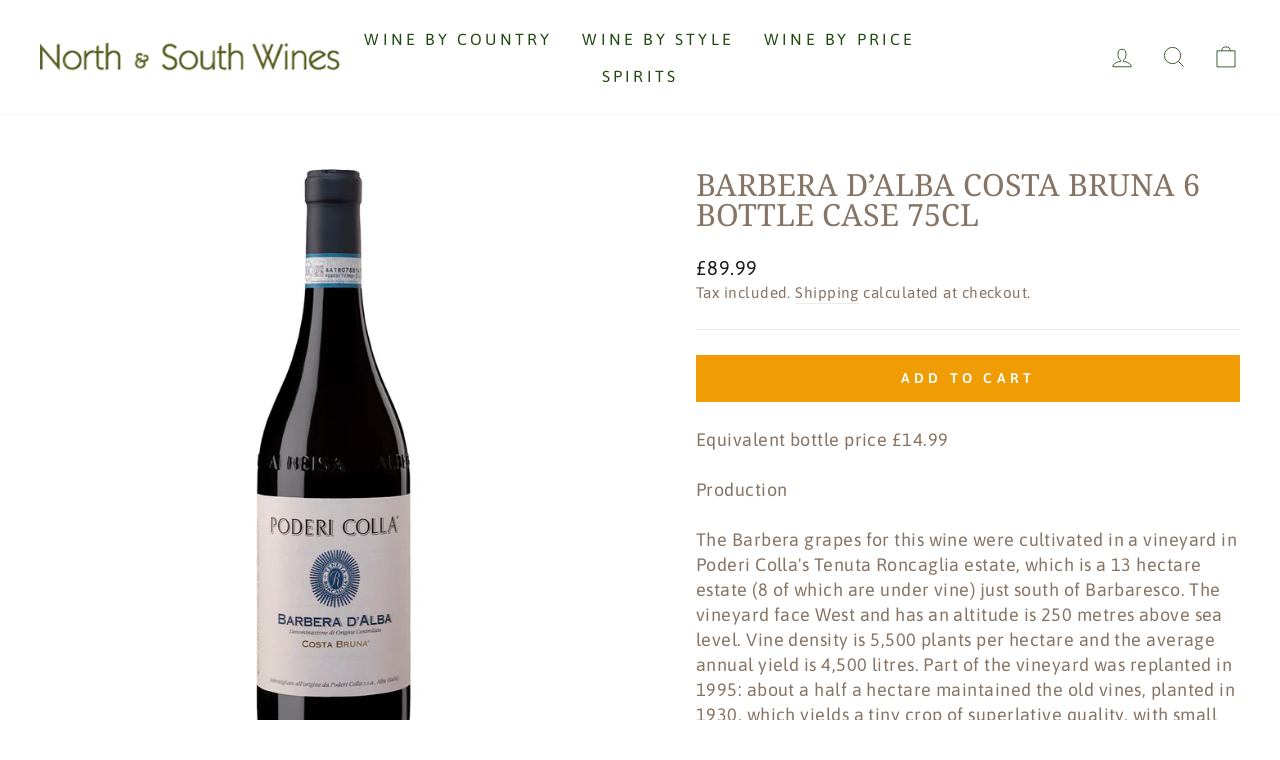

--- FILE ---
content_type: text/html; charset=utf-8
request_url: https://northandsouthwines.co.uk/products/barbera-d-alba-costa-bruna-6-bottle-case-75cl
body_size: 23033
content:
<!doctype html>
<html class="no-js" lang="en" dir="ltr">
<head>
  <script>
    window.dataLayer = window.dataLayer || [];
</script>
<!-- Google Tag Manager -->
<script>(function(w,d,s,l,i){w[l]=w[l]||[];w[l].push({'gtm.start':
new Date().getTime(),event:'gtm.js'});var f=d.getElementsByTagName(s)[0],
j=d.createElement(s),dl=l!='dataLayer'?'&l='+l:'';j.async=true;j.src=
'https://www.googletagmanager.com/gtm.js?id='+i+dl;f.parentNode.insertBefore(j,f);
})(window,document,'script','dataLayer','GTM-568M9XZ');</script>
<!-- End Google Tag Manager -->
  <meta charset="utf-8">
  <meta http-equiv="X-UA-Compatible" content="IE=edge,chrome=1">
  <meta name="viewport" content="width=device-width,initial-scale=1">
  <meta name="theme-color" content="#f09c05">
  <link rel="canonical" href="https://northandsouthwines.co.uk/products/barbera-d-alba-costa-bruna-6-bottle-case-75cl">
  <link rel="preconnect" href="https://cdn.shopify.com">
  <link rel="preconnect" href="https://fonts.shopifycdn.com">
  <link rel="dns-prefetch" href="https://productreviews.shopifycdn.com">
  <link rel="dns-prefetch" href="https://ajax.googleapis.com">
  <link rel="dns-prefetch" href="https://maps.googleapis.com">
  <link rel="dns-prefetch" href="https://maps.gstatic.com"><link rel="shortcut icon" href="//northandsouthwines.co.uk/cdn/shop/files/wine_favicon_32x32.jpg?v=1614311602" type="image/png" /><title>Barbera D’Alba Costa Bruna 6 bottle Case 75cl
&ndash; North &amp; South Wines
</title>
<meta name="description" content="Equivalent bottle price £14.99 Production The Barbera grapes for this wine were cultivated in a vineyard in Poderi Colla&#39;s Tenuta Roncaglia estate, which is a 13 hectare estate (8 of which are under vine) just south of Barbaresco. The vineyard face West and has an altitude is 250 metres above sea level. Vine density is"><meta property="og:site_name" content="North &amp; South Wines">
  <meta property="og:url" content="https://northandsouthwines.co.uk/products/barbera-d-alba-costa-bruna-6-bottle-case-75cl">
  <meta property="og:title" content="Barbera D’Alba Costa Bruna 6 bottle Case 75cl">
  <meta property="og:type" content="product">
  <meta property="og:description" content="Equivalent bottle price £14.99 Production The Barbera grapes for this wine were cultivated in a vineyard in Poderi Colla&#39;s Tenuta Roncaglia estate, which is a 13 hectare estate (8 of which are under vine) just south of Barbaresco. The vineyard face West and has an altitude is 250 metres above sea level. Vine density is"><meta property="og:image" content="http://northandsouthwines.co.uk/cdn/shop/products/image_3c6129d5-aefb-441d-808f-ed59fea7a12e.jpg?v=1598266552">
    <meta property="og:image:secure_url" content="https://northandsouthwines.co.uk/cdn/shop/products/image_3c6129d5-aefb-441d-808f-ed59fea7a12e.jpg?v=1598266552">
    <meta property="og:image:width" content="1200">
    <meta property="og:image:height" content="1200"><meta name="twitter:site" content="@">
  <meta name="twitter:card" content="summary_large_image">
  <meta name="twitter:title" content="Barbera D’Alba Costa Bruna 6 bottle Case 75cl">
  <meta name="twitter:description" content="Equivalent bottle price £14.99 Production The Barbera grapes for this wine were cultivated in a vineyard in Poderi Colla&#39;s Tenuta Roncaglia estate, which is a 13 hectare estate (8 of which are under vine) just south of Barbaresco. The vineyard face West and has an altitude is 250 metres above sea level. Vine density is">
<style data-shopify>@font-face {
  font-family: "Noto Serif";
  font-weight: 400;
  font-style: normal;
  font-display: swap;
  src: url("//northandsouthwines.co.uk/cdn/fonts/noto_serif/notoserif_n4.157efcc933874b41c43d5a6a81253eedd9845384.woff2") format("woff2"),
       url("//northandsouthwines.co.uk/cdn/fonts/noto_serif/notoserif_n4.e95a8b0e448c8154cafc9526753c78ba0f8e894e.woff") format("woff");
}

  @font-face {
  font-family: Asap;
  font-weight: 400;
  font-style: normal;
  font-display: swap;
  src: url("//northandsouthwines.co.uk/cdn/fonts/asap/asap_n4.994be5d5211fe3b2dda4ebd41cf2b04f4dfe140e.woff2") format("woff2"),
       url("//northandsouthwines.co.uk/cdn/fonts/asap/asap_n4.e7f26429238df8651924f4a97a5e9467c7cf683b.woff") format("woff");
}


  @font-face {
  font-family: Asap;
  font-weight: 600;
  font-style: normal;
  font-display: swap;
  src: url("//northandsouthwines.co.uk/cdn/fonts/asap/asap_n6.362dcbce09b19d24e889848dbf7f3d031829e245.woff2") format("woff2"),
       url("//northandsouthwines.co.uk/cdn/fonts/asap/asap_n6.d685db74f4b046084dd5425d2a283dee915f6f31.woff") format("woff");
}

  @font-face {
  font-family: Asap;
  font-weight: 400;
  font-style: italic;
  font-display: swap;
  src: url("//northandsouthwines.co.uk/cdn/fonts/asap/asap_i4.3c59c01b158892bd0ef8b61bc7f081c23ae9b42e.woff2") format("woff2"),
       url("//northandsouthwines.co.uk/cdn/fonts/asap/asap_i4.014f2bc4fda2741d520d341143cf61b2d5e0d21e.woff") format("woff");
}

  @font-face {
  font-family: Asap;
  font-weight: 600;
  font-style: italic;
  font-display: swap;
  src: url("//northandsouthwines.co.uk/cdn/fonts/asap/asap_i6.0b6ab97998548b59d6246d40b6dfc47b4bcfdd82.woff2") format("woff2"),
       url("//northandsouthwines.co.uk/cdn/fonts/asap/asap_i6.7a4f5e532d0ed4bb93b5a7f6f1a64de5b464ca84.woff") format("woff");
}

</style><link href="//northandsouthwines.co.uk/cdn/shop/t/31/assets/theme.css?v=56492819423975477041697475816" rel="stylesheet" type="text/css" media="all" />
<style data-shopify>:root {
    --typeHeaderPrimary: "Noto Serif";
    --typeHeaderFallback: serif;
    --typeHeaderSize: 36px;
    --typeHeaderWeight: 400;
    --typeHeaderLineHeight: 1;
    --typeHeaderSpacing: 0.0em;

    --typeBasePrimary:Asap;
    --typeBaseFallback:sans-serif;
    --typeBaseSize: 18px;
    --typeBaseWeight: 400;
    --typeBaseSpacing: 0.025em;
    --typeBaseLineHeight: 1.4;

    --typeCollectionTitle: 20px;

    --iconWeight: 2px;
    --iconLinecaps: miter;

    
      --buttonRadius: 0px;
    

    --colorGridOverlayOpacity: 0.1;
  }

  .placeholder-content {
    background-image: linear-gradient(100deg, #ffffff 40%, #f7f7f7 63%, #ffffff 79%);
  }</style><script>
    document.documentElement.className = document.documentElement.className.replace('no-js', 'js');

    window.theme = window.theme || {};
    theme.routes = {
      home: "/",
      cart: "/cart.js",
      cartPage: "/cart",
      cartAdd: "/cart/add.js",
      cartChange: "/cart/change.js",
      search: "/search"
    };
    theme.strings = {
      soldOut: "Sold Out",
      unavailable: "Unavailable",
      inStockLabel: "In stock, ready to ship",
      stockLabel: "Low stock - [count] items left",
      willNotShipUntil: "Ready to ship [date]",
      willBeInStockAfter: "Back in stock [date]",
      waitingForStock: "Inventory on the way",
      savePrice: "Save [saved_amount]",
      cartEmpty: "Your cart is currently empty.",
      cartTermsConfirmation: "You must agree with the terms and conditions of sales to check out",
      searchCollections: "Collections:",
      searchPages: "Pages:",
      searchArticles: "Articles:"
    };
    theme.settings = {
      dynamicVariantsEnable: true,
      cartType: "drawer",
      isCustomerTemplate: false,
      moneyFormat: "\u0026pound;{{amount}}",
      saveType: "dollar",
      productImageSize: "natural",
      productImageCover: false,
      predictiveSearch: true,
      predictiveSearchType: "product",
      quickView: false,
      themeName: 'Impulse',
      themeVersion: "6.0.1"
    };
  </script>

  <script>window.performance && window.performance.mark && window.performance.mark('shopify.content_for_header.start');</script><meta name="google-site-verification" content="9Ap62USOC0tjWLWnJdf2ETnfj-CuhE7IhUhEQGajQi0">
<meta name="google-site-verification" content="_RlUOBh8xtnOWzurBGep5Ewua1mYic3RCNS337SUxzA">
<meta id="shopify-digital-wallet" name="shopify-digital-wallet" content="/1077082/digital_wallets/dialog">
<meta name="shopify-checkout-api-token" content="0e26044fda17081072bebf993371fd3a">
<link rel="alternate" type="application/json+oembed" href="https://northandsouthwines.co.uk/products/barbera-d-alba-costa-bruna-6-bottle-case-75cl.oembed">
<script async="async" src="/checkouts/internal/preloads.js?locale=en-GB"></script>
<link rel="preconnect" href="https://shop.app" crossorigin="anonymous">
<script async="async" src="https://shop.app/checkouts/internal/preloads.js?locale=en-GB&shop_id=1077082" crossorigin="anonymous"></script>
<script id="apple-pay-shop-capabilities" type="application/json">{"shopId":1077082,"countryCode":"GB","currencyCode":"GBP","merchantCapabilities":["supports3DS"],"merchantId":"gid:\/\/shopify\/Shop\/1077082","merchantName":"North \u0026 South Wines","requiredBillingContactFields":["postalAddress","email","phone"],"requiredShippingContactFields":["postalAddress","email","phone"],"shippingType":"shipping","supportedNetworks":["visa","maestro","masterCard","amex","discover","elo"],"total":{"type":"pending","label":"North \u0026 South Wines","amount":"1.00"},"shopifyPaymentsEnabled":true,"supportsSubscriptions":true}</script>
<script id="shopify-features" type="application/json">{"accessToken":"0e26044fda17081072bebf993371fd3a","betas":["rich-media-storefront-analytics"],"domain":"northandsouthwines.co.uk","predictiveSearch":true,"shopId":1077082,"locale":"en"}</script>
<script>var Shopify = Shopify || {};
Shopify.shop = "northandsouthwines.myshopify.com";
Shopify.locale = "en";
Shopify.currency = {"active":"GBP","rate":"1.0"};
Shopify.country = "GB";
Shopify.theme = {"name":"Copy of Impulse pictonix.co (updated 5 july)","id":121275220071,"schema_name":"Impulse","schema_version":"6.0.1","theme_store_id":857,"role":"main"};
Shopify.theme.handle = "null";
Shopify.theme.style = {"id":null,"handle":null};
Shopify.cdnHost = "northandsouthwines.co.uk/cdn";
Shopify.routes = Shopify.routes || {};
Shopify.routes.root = "/";</script>
<script type="module">!function(o){(o.Shopify=o.Shopify||{}).modules=!0}(window);</script>
<script>!function(o){function n(){var o=[];function n(){o.push(Array.prototype.slice.apply(arguments))}return n.q=o,n}var t=o.Shopify=o.Shopify||{};t.loadFeatures=n(),t.autoloadFeatures=n()}(window);</script>
<script>
  window.ShopifyPay = window.ShopifyPay || {};
  window.ShopifyPay.apiHost = "shop.app\/pay";
  window.ShopifyPay.redirectState = null;
</script>
<script id="shop-js-analytics" type="application/json">{"pageType":"product"}</script>
<script defer="defer" async type="module" src="//northandsouthwines.co.uk/cdn/shopifycloud/shop-js/modules/v2/client.init-shop-cart-sync_BdyHc3Nr.en.esm.js"></script>
<script defer="defer" async type="module" src="//northandsouthwines.co.uk/cdn/shopifycloud/shop-js/modules/v2/chunk.common_Daul8nwZ.esm.js"></script>
<script type="module">
  await import("//northandsouthwines.co.uk/cdn/shopifycloud/shop-js/modules/v2/client.init-shop-cart-sync_BdyHc3Nr.en.esm.js");
await import("//northandsouthwines.co.uk/cdn/shopifycloud/shop-js/modules/v2/chunk.common_Daul8nwZ.esm.js");

  window.Shopify.SignInWithShop?.initShopCartSync?.({"fedCMEnabled":true,"windoidEnabled":true});

</script>
<script>
  window.Shopify = window.Shopify || {};
  if (!window.Shopify.featureAssets) window.Shopify.featureAssets = {};
  window.Shopify.featureAssets['shop-js'] = {"shop-cart-sync":["modules/v2/client.shop-cart-sync_QYOiDySF.en.esm.js","modules/v2/chunk.common_Daul8nwZ.esm.js"],"init-fed-cm":["modules/v2/client.init-fed-cm_DchLp9rc.en.esm.js","modules/v2/chunk.common_Daul8nwZ.esm.js"],"shop-button":["modules/v2/client.shop-button_OV7bAJc5.en.esm.js","modules/v2/chunk.common_Daul8nwZ.esm.js"],"init-windoid":["modules/v2/client.init-windoid_DwxFKQ8e.en.esm.js","modules/v2/chunk.common_Daul8nwZ.esm.js"],"shop-cash-offers":["modules/v2/client.shop-cash-offers_DWtL6Bq3.en.esm.js","modules/v2/chunk.common_Daul8nwZ.esm.js","modules/v2/chunk.modal_CQq8HTM6.esm.js"],"shop-toast-manager":["modules/v2/client.shop-toast-manager_CX9r1SjA.en.esm.js","modules/v2/chunk.common_Daul8nwZ.esm.js"],"init-shop-email-lookup-coordinator":["modules/v2/client.init-shop-email-lookup-coordinator_UhKnw74l.en.esm.js","modules/v2/chunk.common_Daul8nwZ.esm.js"],"pay-button":["modules/v2/client.pay-button_DzxNnLDY.en.esm.js","modules/v2/chunk.common_Daul8nwZ.esm.js"],"avatar":["modules/v2/client.avatar_BTnouDA3.en.esm.js"],"init-shop-cart-sync":["modules/v2/client.init-shop-cart-sync_BdyHc3Nr.en.esm.js","modules/v2/chunk.common_Daul8nwZ.esm.js"],"shop-login-button":["modules/v2/client.shop-login-button_D8B466_1.en.esm.js","modules/v2/chunk.common_Daul8nwZ.esm.js","modules/v2/chunk.modal_CQq8HTM6.esm.js"],"init-customer-accounts-sign-up":["modules/v2/client.init-customer-accounts-sign-up_C8fpPm4i.en.esm.js","modules/v2/client.shop-login-button_D8B466_1.en.esm.js","modules/v2/chunk.common_Daul8nwZ.esm.js","modules/v2/chunk.modal_CQq8HTM6.esm.js"],"init-shop-for-new-customer-accounts":["modules/v2/client.init-shop-for-new-customer-accounts_CVTO0Ztu.en.esm.js","modules/v2/client.shop-login-button_D8B466_1.en.esm.js","modules/v2/chunk.common_Daul8nwZ.esm.js","modules/v2/chunk.modal_CQq8HTM6.esm.js"],"init-customer-accounts":["modules/v2/client.init-customer-accounts_dRgKMfrE.en.esm.js","modules/v2/client.shop-login-button_D8B466_1.en.esm.js","modules/v2/chunk.common_Daul8nwZ.esm.js","modules/v2/chunk.modal_CQq8HTM6.esm.js"],"shop-follow-button":["modules/v2/client.shop-follow-button_CkZpjEct.en.esm.js","modules/v2/chunk.common_Daul8nwZ.esm.js","modules/v2/chunk.modal_CQq8HTM6.esm.js"],"lead-capture":["modules/v2/client.lead-capture_BntHBhfp.en.esm.js","modules/v2/chunk.common_Daul8nwZ.esm.js","modules/v2/chunk.modal_CQq8HTM6.esm.js"],"checkout-modal":["modules/v2/client.checkout-modal_CfxcYbTm.en.esm.js","modules/v2/chunk.common_Daul8nwZ.esm.js","modules/v2/chunk.modal_CQq8HTM6.esm.js"],"shop-login":["modules/v2/client.shop-login_Da4GZ2H6.en.esm.js","modules/v2/chunk.common_Daul8nwZ.esm.js","modules/v2/chunk.modal_CQq8HTM6.esm.js"],"payment-terms":["modules/v2/client.payment-terms_MV4M3zvL.en.esm.js","modules/v2/chunk.common_Daul8nwZ.esm.js","modules/v2/chunk.modal_CQq8HTM6.esm.js"]};
</script>
<script>(function() {
  var isLoaded = false;
  function asyncLoad() {
    if (isLoaded) return;
    isLoaded = true;
    var urls = ["https:\/\/chimpstatic.com\/mcjs-connected\/js\/users\/2564763a1eac9fdc0dc2d982f\/b3fe7e8e513db20e93e1c6e60.js?shop=northandsouthwines.myshopify.com","https:\/\/easygdpr.b-cdn.net\/v\/1553540745\/gdpr.min.js?shop=northandsouthwines.myshopify.com","https:\/\/assets.tapcart.com\/__tc-ck-loader\/index.js?appId=XBcsS0oTM0\u0026environment=production\u0026shop=northandsouthwines.myshopify.com","https:\/\/cdn.hextom.com\/js\/freeshippingbar.js?shop=northandsouthwines.myshopify.com"];
    for (var i = 0; i < urls.length; i++) {
      var s = document.createElement('script');
      s.type = 'text/javascript';
      s.async = true;
      s.src = urls[i];
      var x = document.getElementsByTagName('script')[0];
      x.parentNode.insertBefore(s, x);
    }
  };
  if(window.attachEvent) {
    window.attachEvent('onload', asyncLoad);
  } else {
    window.addEventListener('load', asyncLoad, false);
  }
})();</script>
<script id="__st">var __st={"a":1077082,"offset":0,"reqid":"18bf7479-b96a-46a4-a735-51321183903c-1768959938","pageurl":"northandsouthwines.co.uk\/products\/barbera-d-alba-costa-bruna-6-bottle-case-75cl","u":"b88a86c55017","p":"product","rtyp":"product","rid":4681285533799};</script>
<script>window.ShopifyPaypalV4VisibilityTracking = true;</script>
<script id="captcha-bootstrap">!function(){'use strict';const t='contact',e='account',n='new_comment',o=[[t,t],['blogs',n],['comments',n],[t,'customer']],c=[[e,'customer_login'],[e,'guest_login'],[e,'recover_customer_password'],[e,'create_customer']],r=t=>t.map((([t,e])=>`form[action*='/${t}']:not([data-nocaptcha='true']) input[name='form_type'][value='${e}']`)).join(','),a=t=>()=>t?[...document.querySelectorAll(t)].map((t=>t.form)):[];function s(){const t=[...o],e=r(t);return a(e)}const i='password',u='form_key',d=['recaptcha-v3-token','g-recaptcha-response','h-captcha-response',i],f=()=>{try{return window.sessionStorage}catch{return}},m='__shopify_v',_=t=>t.elements[u];function p(t,e,n=!1){try{const o=window.sessionStorage,c=JSON.parse(o.getItem(e)),{data:r}=function(t){const{data:e,action:n}=t;return t[m]||n?{data:e,action:n}:{data:t,action:n}}(c);for(const[e,n]of Object.entries(r))t.elements[e]&&(t.elements[e].value=n);n&&o.removeItem(e)}catch(o){console.error('form repopulation failed',{error:o})}}const l='form_type',E='cptcha';function T(t){t.dataset[E]=!0}const w=window,h=w.document,L='Shopify',v='ce_forms',y='captcha';let A=!1;((t,e)=>{const n=(g='f06e6c50-85a8-45c8-87d0-21a2b65856fe',I='https://cdn.shopify.com/shopifycloud/storefront-forms-hcaptcha/ce_storefront_forms_captcha_hcaptcha.v1.5.2.iife.js',D={infoText:'Protected by hCaptcha',privacyText:'Privacy',termsText:'Terms'},(t,e,n)=>{const o=w[L][v],c=o.bindForm;if(c)return c(t,g,e,D).then(n);var r;o.q.push([[t,g,e,D],n]),r=I,A||(h.body.append(Object.assign(h.createElement('script'),{id:'captcha-provider',async:!0,src:r})),A=!0)});var g,I,D;w[L]=w[L]||{},w[L][v]=w[L][v]||{},w[L][v].q=[],w[L][y]=w[L][y]||{},w[L][y].protect=function(t,e){n(t,void 0,e),T(t)},Object.freeze(w[L][y]),function(t,e,n,w,h,L){const[v,y,A,g]=function(t,e,n){const i=e?o:[],u=t?c:[],d=[...i,...u],f=r(d),m=r(i),_=r(d.filter((([t,e])=>n.includes(e))));return[a(f),a(m),a(_),s()]}(w,h,L),I=t=>{const e=t.target;return e instanceof HTMLFormElement?e:e&&e.form},D=t=>v().includes(t);t.addEventListener('submit',(t=>{const e=I(t);if(!e)return;const n=D(e)&&!e.dataset.hcaptchaBound&&!e.dataset.recaptchaBound,o=_(e),c=g().includes(e)&&(!o||!o.value);(n||c)&&t.preventDefault(),c&&!n&&(function(t){try{if(!f())return;!function(t){const e=f();if(!e)return;const n=_(t);if(!n)return;const o=n.value;o&&e.removeItem(o)}(t);const e=Array.from(Array(32),(()=>Math.random().toString(36)[2])).join('');!function(t,e){_(t)||t.append(Object.assign(document.createElement('input'),{type:'hidden',name:u})),t.elements[u].value=e}(t,e),function(t,e){const n=f();if(!n)return;const o=[...t.querySelectorAll(`input[type='${i}']`)].map((({name:t})=>t)),c=[...d,...o],r={};for(const[a,s]of new FormData(t).entries())c.includes(a)||(r[a]=s);n.setItem(e,JSON.stringify({[m]:1,action:t.action,data:r}))}(t,e)}catch(e){console.error('failed to persist form',e)}}(e),e.submit())}));const S=(t,e)=>{t&&!t.dataset[E]&&(n(t,e.some((e=>e===t))),T(t))};for(const o of['focusin','change'])t.addEventListener(o,(t=>{const e=I(t);D(e)&&S(e,y())}));const B=e.get('form_key'),M=e.get(l),P=B&&M;t.addEventListener('DOMContentLoaded',(()=>{const t=y();if(P)for(const e of t)e.elements[l].value===M&&p(e,B);[...new Set([...A(),...v().filter((t=>'true'===t.dataset.shopifyCaptcha))])].forEach((e=>S(e,t)))}))}(h,new URLSearchParams(w.location.search),n,t,e,['guest_login'])})(!0,!0)}();</script>
<script integrity="sha256-4kQ18oKyAcykRKYeNunJcIwy7WH5gtpwJnB7kiuLZ1E=" data-source-attribution="shopify.loadfeatures" defer="defer" src="//northandsouthwines.co.uk/cdn/shopifycloud/storefront/assets/storefront/load_feature-a0a9edcb.js" crossorigin="anonymous"></script>
<script crossorigin="anonymous" defer="defer" src="//northandsouthwines.co.uk/cdn/shopifycloud/storefront/assets/shopify_pay/storefront-65b4c6d7.js?v=20250812"></script>
<script data-source-attribution="shopify.dynamic_checkout.dynamic.init">var Shopify=Shopify||{};Shopify.PaymentButton=Shopify.PaymentButton||{isStorefrontPortableWallets:!0,init:function(){window.Shopify.PaymentButton.init=function(){};var t=document.createElement("script");t.src="https://northandsouthwines.co.uk/cdn/shopifycloud/portable-wallets/latest/portable-wallets.en.js",t.type="module",document.head.appendChild(t)}};
</script>
<script data-source-attribution="shopify.dynamic_checkout.buyer_consent">
  function portableWalletsHideBuyerConsent(e){var t=document.getElementById("shopify-buyer-consent"),n=document.getElementById("shopify-subscription-policy-button");t&&n&&(t.classList.add("hidden"),t.setAttribute("aria-hidden","true"),n.removeEventListener("click",e))}function portableWalletsShowBuyerConsent(e){var t=document.getElementById("shopify-buyer-consent"),n=document.getElementById("shopify-subscription-policy-button");t&&n&&(t.classList.remove("hidden"),t.removeAttribute("aria-hidden"),n.addEventListener("click",e))}window.Shopify?.PaymentButton&&(window.Shopify.PaymentButton.hideBuyerConsent=portableWalletsHideBuyerConsent,window.Shopify.PaymentButton.showBuyerConsent=portableWalletsShowBuyerConsent);
</script>
<script data-source-attribution="shopify.dynamic_checkout.cart.bootstrap">document.addEventListener("DOMContentLoaded",(function(){function t(){return document.querySelector("shopify-accelerated-checkout-cart, shopify-accelerated-checkout")}if(t())Shopify.PaymentButton.init();else{new MutationObserver((function(e,n){t()&&(Shopify.PaymentButton.init(),n.disconnect())})).observe(document.body,{childList:!0,subtree:!0})}}));
</script>
<script id='scb4127' type='text/javascript' async='' src='https://northandsouthwines.co.uk/cdn/shopifycloud/privacy-banner/storefront-banner.js'></script><link id="shopify-accelerated-checkout-styles" rel="stylesheet" media="screen" href="https://northandsouthwines.co.uk/cdn/shopifycloud/portable-wallets/latest/accelerated-checkout-backwards-compat.css" crossorigin="anonymous">
<style id="shopify-accelerated-checkout-cart">
        #shopify-buyer-consent {
  margin-top: 1em;
  display: inline-block;
  width: 100%;
}

#shopify-buyer-consent.hidden {
  display: none;
}

#shopify-subscription-policy-button {
  background: none;
  border: none;
  padding: 0;
  text-decoration: underline;
  font-size: inherit;
  cursor: pointer;
}

#shopify-subscription-policy-button::before {
  box-shadow: none;
}

      </style>

<script>window.performance && window.performance.mark && window.performance.mark('shopify.content_for_header.end');</script>

  <script src="//northandsouthwines.co.uk/cdn/shop/t/31/assets/vendor-scripts-v11.js" defer="defer"></script><script src="//northandsouthwines.co.uk/cdn/shop/t/31/assets/theme.js?v=47592256396192681461656057648" defer="defer"></script><link href="https://monorail-edge.shopifysvc.com" rel="dns-prefetch">
<script>(function(){if ("sendBeacon" in navigator && "performance" in window) {try {var session_token_from_headers = performance.getEntriesByType('navigation')[0].serverTiming.find(x => x.name == '_s').description;} catch {var session_token_from_headers = undefined;}var session_cookie_matches = document.cookie.match(/_shopify_s=([^;]*)/);var session_token_from_cookie = session_cookie_matches && session_cookie_matches.length === 2 ? session_cookie_matches[1] : "";var session_token = session_token_from_headers || session_token_from_cookie || "";function handle_abandonment_event(e) {var entries = performance.getEntries().filter(function(entry) {return /monorail-edge.shopifysvc.com/.test(entry.name);});if (!window.abandonment_tracked && entries.length === 0) {window.abandonment_tracked = true;var currentMs = Date.now();var navigation_start = performance.timing.navigationStart;var payload = {shop_id: 1077082,url: window.location.href,navigation_start,duration: currentMs - navigation_start,session_token,page_type: "product"};window.navigator.sendBeacon("https://monorail-edge.shopifysvc.com/v1/produce", JSON.stringify({schema_id: "online_store_buyer_site_abandonment/1.1",payload: payload,metadata: {event_created_at_ms: currentMs,event_sent_at_ms: currentMs}}));}}window.addEventListener('pagehide', handle_abandonment_event);}}());</script>
<script id="web-pixels-manager-setup">(function e(e,d,r,n,o){if(void 0===o&&(o={}),!Boolean(null===(a=null===(i=window.Shopify)||void 0===i?void 0:i.analytics)||void 0===a?void 0:a.replayQueue)){var i,a;window.Shopify=window.Shopify||{};var t=window.Shopify;t.analytics=t.analytics||{};var s=t.analytics;s.replayQueue=[],s.publish=function(e,d,r){return s.replayQueue.push([e,d,r]),!0};try{self.performance.mark("wpm:start")}catch(e){}var l=function(){var e={modern:/Edge?\/(1{2}[4-9]|1[2-9]\d|[2-9]\d{2}|\d{4,})\.\d+(\.\d+|)|Firefox\/(1{2}[4-9]|1[2-9]\d|[2-9]\d{2}|\d{4,})\.\d+(\.\d+|)|Chrom(ium|e)\/(9{2}|\d{3,})\.\d+(\.\d+|)|(Maci|X1{2}).+ Version\/(15\.\d+|(1[6-9]|[2-9]\d|\d{3,})\.\d+)([,.]\d+|)( \(\w+\)|)( Mobile\/\w+|) Safari\/|Chrome.+OPR\/(9{2}|\d{3,})\.\d+\.\d+|(CPU[ +]OS|iPhone[ +]OS|CPU[ +]iPhone|CPU IPhone OS|CPU iPad OS)[ +]+(15[._]\d+|(1[6-9]|[2-9]\d|\d{3,})[._]\d+)([._]\d+|)|Android:?[ /-](13[3-9]|1[4-9]\d|[2-9]\d{2}|\d{4,})(\.\d+|)(\.\d+|)|Android.+Firefox\/(13[5-9]|1[4-9]\d|[2-9]\d{2}|\d{4,})\.\d+(\.\d+|)|Android.+Chrom(ium|e)\/(13[3-9]|1[4-9]\d|[2-9]\d{2}|\d{4,})\.\d+(\.\d+|)|SamsungBrowser\/([2-9]\d|\d{3,})\.\d+/,legacy:/Edge?\/(1[6-9]|[2-9]\d|\d{3,})\.\d+(\.\d+|)|Firefox\/(5[4-9]|[6-9]\d|\d{3,})\.\d+(\.\d+|)|Chrom(ium|e)\/(5[1-9]|[6-9]\d|\d{3,})\.\d+(\.\d+|)([\d.]+$|.*Safari\/(?![\d.]+ Edge\/[\d.]+$))|(Maci|X1{2}).+ Version\/(10\.\d+|(1[1-9]|[2-9]\d|\d{3,})\.\d+)([,.]\d+|)( \(\w+\)|)( Mobile\/\w+|) Safari\/|Chrome.+OPR\/(3[89]|[4-9]\d|\d{3,})\.\d+\.\d+|(CPU[ +]OS|iPhone[ +]OS|CPU[ +]iPhone|CPU IPhone OS|CPU iPad OS)[ +]+(10[._]\d+|(1[1-9]|[2-9]\d|\d{3,})[._]\d+)([._]\d+|)|Android:?[ /-](13[3-9]|1[4-9]\d|[2-9]\d{2}|\d{4,})(\.\d+|)(\.\d+|)|Mobile Safari.+OPR\/([89]\d|\d{3,})\.\d+\.\d+|Android.+Firefox\/(13[5-9]|1[4-9]\d|[2-9]\d{2}|\d{4,})\.\d+(\.\d+|)|Android.+Chrom(ium|e)\/(13[3-9]|1[4-9]\d|[2-9]\d{2}|\d{4,})\.\d+(\.\d+|)|Android.+(UC? ?Browser|UCWEB|U3)[ /]?(15\.([5-9]|\d{2,})|(1[6-9]|[2-9]\d|\d{3,})\.\d+)\.\d+|SamsungBrowser\/(5\.\d+|([6-9]|\d{2,})\.\d+)|Android.+MQ{2}Browser\/(14(\.(9|\d{2,})|)|(1[5-9]|[2-9]\d|\d{3,})(\.\d+|))(\.\d+|)|K[Aa][Ii]OS\/(3\.\d+|([4-9]|\d{2,})\.\d+)(\.\d+|)/},d=e.modern,r=e.legacy,n=navigator.userAgent;return n.match(d)?"modern":n.match(r)?"legacy":"unknown"}(),u="modern"===l?"modern":"legacy",c=(null!=n?n:{modern:"",legacy:""})[u],f=function(e){return[e.baseUrl,"/wpm","/b",e.hashVersion,"modern"===e.buildTarget?"m":"l",".js"].join("")}({baseUrl:d,hashVersion:r,buildTarget:u}),m=function(e){var d=e.version,r=e.bundleTarget,n=e.surface,o=e.pageUrl,i=e.monorailEndpoint;return{emit:function(e){var a=e.status,t=e.errorMsg,s=(new Date).getTime(),l=JSON.stringify({metadata:{event_sent_at_ms:s},events:[{schema_id:"web_pixels_manager_load/3.1",payload:{version:d,bundle_target:r,page_url:o,status:a,surface:n,error_msg:t},metadata:{event_created_at_ms:s}}]});if(!i)return console&&console.warn&&console.warn("[Web Pixels Manager] No Monorail endpoint provided, skipping logging."),!1;try{return self.navigator.sendBeacon.bind(self.navigator)(i,l)}catch(e){}var u=new XMLHttpRequest;try{return u.open("POST",i,!0),u.setRequestHeader("Content-Type","text/plain"),u.send(l),!0}catch(e){return console&&console.warn&&console.warn("[Web Pixels Manager] Got an unhandled error while logging to Monorail."),!1}}}}({version:r,bundleTarget:l,surface:e.surface,pageUrl:self.location.href,monorailEndpoint:e.monorailEndpoint});try{o.browserTarget=l,function(e){var d=e.src,r=e.async,n=void 0===r||r,o=e.onload,i=e.onerror,a=e.sri,t=e.scriptDataAttributes,s=void 0===t?{}:t,l=document.createElement("script"),u=document.querySelector("head"),c=document.querySelector("body");if(l.async=n,l.src=d,a&&(l.integrity=a,l.crossOrigin="anonymous"),s)for(var f in s)if(Object.prototype.hasOwnProperty.call(s,f))try{l.dataset[f]=s[f]}catch(e){}if(o&&l.addEventListener("load",o),i&&l.addEventListener("error",i),u)u.appendChild(l);else{if(!c)throw new Error("Did not find a head or body element to append the script");c.appendChild(l)}}({src:f,async:!0,onload:function(){if(!function(){var e,d;return Boolean(null===(d=null===(e=window.Shopify)||void 0===e?void 0:e.analytics)||void 0===d?void 0:d.initialized)}()){var d=window.webPixelsManager.init(e)||void 0;if(d){var r=window.Shopify.analytics;r.replayQueue.forEach((function(e){var r=e[0],n=e[1],o=e[2];d.publishCustomEvent(r,n,o)})),r.replayQueue=[],r.publish=d.publishCustomEvent,r.visitor=d.visitor,r.initialized=!0}}},onerror:function(){return m.emit({status:"failed",errorMsg:"".concat(f," has failed to load")})},sri:function(e){var d=/^sha384-[A-Za-z0-9+/=]+$/;return"string"==typeof e&&d.test(e)}(c)?c:"",scriptDataAttributes:o}),m.emit({status:"loading"})}catch(e){m.emit({status:"failed",errorMsg:(null==e?void 0:e.message)||"Unknown error"})}}})({shopId: 1077082,storefrontBaseUrl: "https://northandsouthwines.co.uk",extensionsBaseUrl: "https://extensions.shopifycdn.com/cdn/shopifycloud/web-pixels-manager",monorailEndpoint: "https://monorail-edge.shopifysvc.com/unstable/produce_batch",surface: "storefront-renderer",enabledBetaFlags: ["2dca8a86"],webPixelsConfigList: [{"id":"242614375","configuration":"{\"config\":\"{\\\"pixel_id\\\":\\\"G-ZSDJLSCHNE\\\",\\\"target_country\\\":\\\"GB\\\",\\\"gtag_events\\\":[{\\\"type\\\":\\\"search\\\",\\\"action_label\\\":[\\\"G-ZSDJLSCHNE\\\",\\\"AW-982551525\\\/AwrxCPLIn4sBEOWXwtQD\\\"]},{\\\"type\\\":\\\"begin_checkout\\\",\\\"action_label\\\":[\\\"G-ZSDJLSCHNE\\\",\\\"AW-982551525\\\/b92ICO_In4sBEOWXwtQD\\\"]},{\\\"type\\\":\\\"view_item\\\",\\\"action_label\\\":[\\\"G-ZSDJLSCHNE\\\",\\\"AW-982551525\\\/C4FXCOnIn4sBEOWXwtQD\\\",\\\"MC-QP8RX4FY7K\\\"]},{\\\"type\\\":\\\"purchase\\\",\\\"action_label\\\":[\\\"G-ZSDJLSCHNE\\\",\\\"AW-982551525\\\/HqPXCObIn4sBEOWXwtQD\\\",\\\"MC-QP8RX4FY7K\\\"]},{\\\"type\\\":\\\"page_view\\\",\\\"action_label\\\":[\\\"G-ZSDJLSCHNE\\\",\\\"AW-982551525\\\/rSjICOPIn4sBEOWXwtQD\\\",\\\"MC-QP8RX4FY7K\\\"]},{\\\"type\\\":\\\"add_payment_info\\\",\\\"action_label\\\":[\\\"G-ZSDJLSCHNE\\\",\\\"AW-982551525\\\/_RfRCJjLn4sBEOWXwtQD\\\"]},{\\\"type\\\":\\\"add_to_cart\\\",\\\"action_label\\\":[\\\"G-ZSDJLSCHNE\\\",\\\"AW-982551525\\\/_6u5COzIn4sBEOWXwtQD\\\"]}],\\\"enable_monitoring_mode\\\":false}\"}","eventPayloadVersion":"v1","runtimeContext":"OPEN","scriptVersion":"b2a88bafab3e21179ed38636efcd8a93","type":"APP","apiClientId":1780363,"privacyPurposes":[],"dataSharingAdjustments":{"protectedCustomerApprovalScopes":["read_customer_address","read_customer_email","read_customer_name","read_customer_personal_data","read_customer_phone"]}},{"id":"167772536","eventPayloadVersion":"v1","runtimeContext":"LAX","scriptVersion":"1","type":"CUSTOM","privacyPurposes":["MARKETING"],"name":"Meta pixel (migrated)"},{"id":"shopify-app-pixel","configuration":"{}","eventPayloadVersion":"v1","runtimeContext":"STRICT","scriptVersion":"0450","apiClientId":"shopify-pixel","type":"APP","privacyPurposes":["ANALYTICS","MARKETING"]},{"id":"shopify-custom-pixel","eventPayloadVersion":"v1","runtimeContext":"LAX","scriptVersion":"0450","apiClientId":"shopify-pixel","type":"CUSTOM","privacyPurposes":["ANALYTICS","MARKETING"]}],isMerchantRequest: false,initData: {"shop":{"name":"North \u0026 South Wines","paymentSettings":{"currencyCode":"GBP"},"myshopifyDomain":"northandsouthwines.myshopify.com","countryCode":"GB","storefrontUrl":"https:\/\/northandsouthwines.co.uk"},"customer":null,"cart":null,"checkout":null,"productVariants":[{"price":{"amount":89.99,"currencyCode":"GBP"},"product":{"title":"Barbera D’Alba Costa Bruna 6 bottle Case 75cl","vendor":"Costa Bruna","id":"4681285533799","untranslatedTitle":"Barbera D’Alba Costa Bruna 6 bottle Case 75cl","url":"\/products\/barbera-d-alba-costa-bruna-6-bottle-case-75cl","type":"Red Wine"},"id":"32774731956327","image":{"src":"\/\/northandsouthwines.co.uk\/cdn\/shop\/products\/image_3c6129d5-aefb-441d-808f-ed59fea7a12e.jpg?v=1598266552"},"sku":"Luca","title":"Default Title","untranslatedTitle":"Default Title"}],"purchasingCompany":null},},"https://northandsouthwines.co.uk/cdn","fcfee988w5aeb613cpc8e4bc33m6693e112",{"modern":"","legacy":""},{"shopId":"1077082","storefrontBaseUrl":"https:\/\/northandsouthwines.co.uk","extensionBaseUrl":"https:\/\/extensions.shopifycdn.com\/cdn\/shopifycloud\/web-pixels-manager","surface":"storefront-renderer","enabledBetaFlags":"[\"2dca8a86\"]","isMerchantRequest":"false","hashVersion":"fcfee988w5aeb613cpc8e4bc33m6693e112","publish":"custom","events":"[[\"page_viewed\",{}],[\"product_viewed\",{\"productVariant\":{\"price\":{\"amount\":89.99,\"currencyCode\":\"GBP\"},\"product\":{\"title\":\"Barbera D’Alba Costa Bruna 6 bottle Case 75cl\",\"vendor\":\"Costa Bruna\",\"id\":\"4681285533799\",\"untranslatedTitle\":\"Barbera D’Alba Costa Bruna 6 bottle Case 75cl\",\"url\":\"\/products\/barbera-d-alba-costa-bruna-6-bottle-case-75cl\",\"type\":\"Red Wine\"},\"id\":\"32774731956327\",\"image\":{\"src\":\"\/\/northandsouthwines.co.uk\/cdn\/shop\/products\/image_3c6129d5-aefb-441d-808f-ed59fea7a12e.jpg?v=1598266552\"},\"sku\":\"Luca\",\"title\":\"Default Title\",\"untranslatedTitle\":\"Default Title\"}}]]"});</script><script>
  window.ShopifyAnalytics = window.ShopifyAnalytics || {};
  window.ShopifyAnalytics.meta = window.ShopifyAnalytics.meta || {};
  window.ShopifyAnalytics.meta.currency = 'GBP';
  var meta = {"product":{"id":4681285533799,"gid":"gid:\/\/shopify\/Product\/4681285533799","vendor":"Costa Bruna","type":"Red Wine","handle":"barbera-d-alba-costa-bruna-6-bottle-case-75cl","variants":[{"id":32774731956327,"price":8999,"name":"Barbera D’Alba Costa Bruna 6 bottle Case 75cl","public_title":null,"sku":"Luca"}],"remote":false},"page":{"pageType":"product","resourceType":"product","resourceId":4681285533799,"requestId":"18bf7479-b96a-46a4-a735-51321183903c-1768959938"}};
  for (var attr in meta) {
    window.ShopifyAnalytics.meta[attr] = meta[attr];
  }
</script>
<script class="analytics">
  (function () {
    var customDocumentWrite = function(content) {
      var jquery = null;

      if (window.jQuery) {
        jquery = window.jQuery;
      } else if (window.Checkout && window.Checkout.$) {
        jquery = window.Checkout.$;
      }

      if (jquery) {
        jquery('body').append(content);
      }
    };

    var hasLoggedConversion = function(token) {
      if (token) {
        return document.cookie.indexOf('loggedConversion=' + token) !== -1;
      }
      return false;
    }

    var setCookieIfConversion = function(token) {
      if (token) {
        var twoMonthsFromNow = new Date(Date.now());
        twoMonthsFromNow.setMonth(twoMonthsFromNow.getMonth() + 2);

        document.cookie = 'loggedConversion=' + token + '; expires=' + twoMonthsFromNow;
      }
    }

    var trekkie = window.ShopifyAnalytics.lib = window.trekkie = window.trekkie || [];
    if (trekkie.integrations) {
      return;
    }
    trekkie.methods = [
      'identify',
      'page',
      'ready',
      'track',
      'trackForm',
      'trackLink'
    ];
    trekkie.factory = function(method) {
      return function() {
        var args = Array.prototype.slice.call(arguments);
        args.unshift(method);
        trekkie.push(args);
        return trekkie;
      };
    };
    for (var i = 0; i < trekkie.methods.length; i++) {
      var key = trekkie.methods[i];
      trekkie[key] = trekkie.factory(key);
    }
    trekkie.load = function(config) {
      trekkie.config = config || {};
      trekkie.config.initialDocumentCookie = document.cookie;
      var first = document.getElementsByTagName('script')[0];
      var script = document.createElement('script');
      script.type = 'text/javascript';
      script.onerror = function(e) {
        var scriptFallback = document.createElement('script');
        scriptFallback.type = 'text/javascript';
        scriptFallback.onerror = function(error) {
                var Monorail = {
      produce: function produce(monorailDomain, schemaId, payload) {
        var currentMs = new Date().getTime();
        var event = {
          schema_id: schemaId,
          payload: payload,
          metadata: {
            event_created_at_ms: currentMs,
            event_sent_at_ms: currentMs
          }
        };
        return Monorail.sendRequest("https://" + monorailDomain + "/v1/produce", JSON.stringify(event));
      },
      sendRequest: function sendRequest(endpointUrl, payload) {
        // Try the sendBeacon API
        if (window && window.navigator && typeof window.navigator.sendBeacon === 'function' && typeof window.Blob === 'function' && !Monorail.isIos12()) {
          var blobData = new window.Blob([payload], {
            type: 'text/plain'
          });

          if (window.navigator.sendBeacon(endpointUrl, blobData)) {
            return true;
          } // sendBeacon was not successful

        } // XHR beacon

        var xhr = new XMLHttpRequest();

        try {
          xhr.open('POST', endpointUrl);
          xhr.setRequestHeader('Content-Type', 'text/plain');
          xhr.send(payload);
        } catch (e) {
          console.log(e);
        }

        return false;
      },
      isIos12: function isIos12() {
        return window.navigator.userAgent.lastIndexOf('iPhone; CPU iPhone OS 12_') !== -1 || window.navigator.userAgent.lastIndexOf('iPad; CPU OS 12_') !== -1;
      }
    };
    Monorail.produce('monorail-edge.shopifysvc.com',
      'trekkie_storefront_load_errors/1.1',
      {shop_id: 1077082,
      theme_id: 121275220071,
      app_name: "storefront",
      context_url: window.location.href,
      source_url: "//northandsouthwines.co.uk/cdn/s/trekkie.storefront.cd680fe47e6c39ca5d5df5f0a32d569bc48c0f27.min.js"});

        };
        scriptFallback.async = true;
        scriptFallback.src = '//northandsouthwines.co.uk/cdn/s/trekkie.storefront.cd680fe47e6c39ca5d5df5f0a32d569bc48c0f27.min.js';
        first.parentNode.insertBefore(scriptFallback, first);
      };
      script.async = true;
      script.src = '//northandsouthwines.co.uk/cdn/s/trekkie.storefront.cd680fe47e6c39ca5d5df5f0a32d569bc48c0f27.min.js';
      first.parentNode.insertBefore(script, first);
    };
    trekkie.load(
      {"Trekkie":{"appName":"storefront","development":false,"defaultAttributes":{"shopId":1077082,"isMerchantRequest":null,"themeId":121275220071,"themeCityHash":"16347418837207943711","contentLanguage":"en","currency":"GBP","eventMetadataId":"cda7d68a-f636-47cb-ad4e-b0f433541cf9"},"isServerSideCookieWritingEnabled":true,"monorailRegion":"shop_domain","enabledBetaFlags":["65f19447"]},"Session Attribution":{},"S2S":{"facebookCapiEnabled":false,"source":"trekkie-storefront-renderer","apiClientId":580111}}
    );

    var loaded = false;
    trekkie.ready(function() {
      if (loaded) return;
      loaded = true;

      window.ShopifyAnalytics.lib = window.trekkie;

      var originalDocumentWrite = document.write;
      document.write = customDocumentWrite;
      try { window.ShopifyAnalytics.merchantGoogleAnalytics.call(this); } catch(error) {};
      document.write = originalDocumentWrite;

      window.ShopifyAnalytics.lib.page(null,{"pageType":"product","resourceType":"product","resourceId":4681285533799,"requestId":"18bf7479-b96a-46a4-a735-51321183903c-1768959938","shopifyEmitted":true});

      var match = window.location.pathname.match(/checkouts\/(.+)\/(thank_you|post_purchase)/)
      var token = match? match[1]: undefined;
      if (!hasLoggedConversion(token)) {
        setCookieIfConversion(token);
        window.ShopifyAnalytics.lib.track("Viewed Product",{"currency":"GBP","variantId":32774731956327,"productId":4681285533799,"productGid":"gid:\/\/shopify\/Product\/4681285533799","name":"Barbera D’Alba Costa Bruna 6 bottle Case 75cl","price":"89.99","sku":"Luca","brand":"Costa Bruna","variant":null,"category":"Red Wine","nonInteraction":true,"remote":false},undefined,undefined,{"shopifyEmitted":true});
      window.ShopifyAnalytics.lib.track("monorail:\/\/trekkie_storefront_viewed_product\/1.1",{"currency":"GBP","variantId":32774731956327,"productId":4681285533799,"productGid":"gid:\/\/shopify\/Product\/4681285533799","name":"Barbera D’Alba Costa Bruna 6 bottle Case 75cl","price":"89.99","sku":"Luca","brand":"Costa Bruna","variant":null,"category":"Red Wine","nonInteraction":true,"remote":false,"referer":"https:\/\/northandsouthwines.co.uk\/products\/barbera-d-alba-costa-bruna-6-bottle-case-75cl"});
      }
    });


        var eventsListenerScript = document.createElement('script');
        eventsListenerScript.async = true;
        eventsListenerScript.src = "//northandsouthwines.co.uk/cdn/shopifycloud/storefront/assets/shop_events_listener-3da45d37.js";
        document.getElementsByTagName('head')[0].appendChild(eventsListenerScript);

})();</script>
  <script>
  if (!window.ga || (window.ga && typeof window.ga !== 'function')) {
    window.ga = function ga() {
      (window.ga.q = window.ga.q || []).push(arguments);
      if (window.Shopify && window.Shopify.analytics && typeof window.Shopify.analytics.publish === 'function') {
        window.Shopify.analytics.publish("ga_stub_called", {}, {sendTo: "google_osp_migration"});
      }
      console.error("Shopify's Google Analytics stub called with:", Array.from(arguments), "\nSee https://help.shopify.com/manual/promoting-marketing/pixels/pixel-migration#google for more information.");
    };
    if (window.Shopify && window.Shopify.analytics && typeof window.Shopify.analytics.publish === 'function') {
      window.Shopify.analytics.publish("ga_stub_initialized", {}, {sendTo: "google_osp_migration"});
    }
  }
</script>
<script
  defer
  src="https://northandsouthwines.co.uk/cdn/shopifycloud/perf-kit/shopify-perf-kit-3.0.4.min.js"
  data-application="storefront-renderer"
  data-shop-id="1077082"
  data-render-region="gcp-us-east1"
  data-page-type="product"
  data-theme-instance-id="121275220071"
  data-theme-name="Impulse"
  data-theme-version="6.0.1"
  data-monorail-region="shop_domain"
  data-resource-timing-sampling-rate="10"
  data-shs="true"
  data-shs-beacon="true"
  data-shs-export-with-fetch="true"
  data-shs-logs-sample-rate="1"
  data-shs-beacon-endpoint="https://northandsouthwines.co.uk/api/collect"
></script>
</head>

<body class="template-product" data-center-text="true" data-button_style="square" data-type_header_capitalize="true" data-type_headers_align_text="true" data-type_product_capitalize="true" data-swatch_style="round" >

  <a class="in-page-link visually-hidden skip-link" href="#MainContent">Skip to content</a>

  <div id="PageContainer" class="page-container">
    <div class="transition-body"><div id="shopify-section-header" class="shopify-section">

<div id="NavDrawer" class="drawer drawer--right">
  <div class="drawer__contents">
    <div class="drawer__fixed-header">
      <div class="drawer__header appear-animation appear-delay-1">
        <div class="h2 drawer__title"></div>
        <div class="drawer__close">
          <button type="button" class="drawer__close-button js-drawer-close">
            <svg aria-hidden="true" focusable="false" role="presentation" class="icon icon-close" viewBox="0 0 64 64"><path d="M19 17.61l27.12 27.13m0-27.12L19 44.74"/></svg>
            <span class="icon__fallback-text">Close menu</span>
          </button>
        </div>
      </div>
    </div>
    <div class="drawer__scrollable">
      <ul class="mobile-nav" role="navigation" aria-label="Primary"><li class="mobile-nav__item appear-animation appear-delay-2"><div class="mobile-nav__has-sublist"><a href="/"
                    class="mobile-nav__link mobile-nav__link--top-level"
                    id="Label-1"
                    >
                    Wine by Country
                  </a>
                  <div class="mobile-nav__toggle">
                    <button type="button"
                      aria-controls="Linklist-1"
                      aria-labelledby="Label-1"
                      class="collapsible-trigger collapsible--auto-height"><span class="collapsible-trigger__icon collapsible-trigger__icon--open" role="presentation">
  <svg aria-hidden="true" focusable="false" role="presentation" class="icon icon--wide icon-chevron-down" viewBox="0 0 28 16"><path d="M1.57 1.59l12.76 12.77L27.1 1.59" stroke-width="2" stroke="#000" fill="none" fill-rule="evenodd"/></svg>
</span>
</button>
                  </div></div><div id="Linklist-1"
                class="mobile-nav__sublist collapsible-content collapsible-content--all"
                >
                <div class="collapsible-content__inner">
                  <ul class="mobile-nav__sublist"><li class="mobile-nav__item">
                        <div class="mobile-nav__child-item"><a href="/collections/argentina"
                              class="mobile-nav__link"
                              id="Sublabel-collections-argentina1"
                              >
                              Argentina
                            </a></div></li><li class="mobile-nav__item">
                        <div class="mobile-nav__child-item"><a href="/collections/australia"
                              class="mobile-nav__link"
                              id="Sublabel-collections-australia2"
                              >
                              Australia
                            </a></div></li><li class="mobile-nav__item">
                        <div class="mobile-nav__child-item"><a href="/collections/austria"
                              class="mobile-nav__link"
                              id="Sublabel-collections-austria3"
                              >
                              Austria
                            </a></div></li><li class="mobile-nav__item">
                        <div class="mobile-nav__child-item"><a href="/collections/chile"
                              class="mobile-nav__link"
                              id="Sublabel-collections-chile4"
                              >
                              Chile
                            </a></div></li><li class="mobile-nav__item">
                        <div class="mobile-nav__child-item"><a href="/collections/france"
                              class="mobile-nav__link"
                              id="Sublabel-collections-france5"
                              >
                              France
                            </a><button type="button"
                              aria-controls="Sublinklist-1-collections-france5"
                              aria-labelledby="Sublabel-collections-france5"
                              class="collapsible-trigger"><span class="collapsible-trigger__icon collapsible-trigger__icon--circle collapsible-trigger__icon--open" role="presentation">
  <svg aria-hidden="true" focusable="false" role="presentation" class="icon icon--wide icon-chevron-down" viewBox="0 0 28 16"><path d="M1.57 1.59l12.76 12.77L27.1 1.59" stroke-width="2" stroke="#000" fill="none" fill-rule="evenodd"/></svg>
</span>
</button></div><div
                            id="Sublinklist-1-collections-france5"
                            aria-labelledby="Sublabel-collections-france5"
                            class="mobile-nav__sublist collapsible-content collapsible-content--all"
                            >
                            <div class="collapsible-content__inner">
                              <ul class="mobile-nav__grandchildlist"><li class="mobile-nav__item">
                                    <a href="/collections/bordeaux" class="mobile-nav__link">
                                      Bordeaux
                                    </a>
                                  </li><li class="mobile-nav__item">
                                    <a href="/collections/burgundy-1" class="mobile-nav__link">
                                      Burgundy
                                    </a>
                                  </li><li class="mobile-nav__item">
                                    <a href="/collections/champagne" class="mobile-nav__link">
                                      Champagne
                                    </a>
                                  </li><li class="mobile-nav__item">
                                    <a href="/collections/loire" class="mobile-nav__link">
                                      Loire
                                    </a>
                                  </li><li class="mobile-nav__item">
                                    <a href="/collections/provence" class="mobile-nav__link">
                                      Provence
                                    </a>
                                  </li><li class="mobile-nav__item">
                                    <a href="/collections/rhone" class="mobile-nav__link">
                                      Rhone
                                    </a>
                                  </li></ul>
                            </div>
                          </div></li><li class="mobile-nav__item">
                        <div class="mobile-nav__child-item"><a href="/collections/germany"
                              class="mobile-nav__link"
                              id="Sublabel-collections-germany6"
                              >
                              Germany
                            </a></div></li><li class="mobile-nav__item">
                        <div class="mobile-nav__child-item"><a href="/collections/greece"
                              class="mobile-nav__link"
                              id="Sublabel-collections-greece7"
                              >
                              Greece
                            </a></div></li><li class="mobile-nav__item">
                        <div class="mobile-nav__child-item"><a href="/collections/italy"
                              class="mobile-nav__link"
                              id="Sublabel-collections-italy8"
                              >
                              Italy
                            </a></div></li><li class="mobile-nav__item">
                        <div class="mobile-nav__child-item"><a href="/collections/new-zealand"
                              class="mobile-nav__link"
                              id="Sublabel-collections-new-zealand9"
                              >
                              New Zealand
                            </a></div></li><li class="mobile-nav__item">
                        <div class="mobile-nav__child-item"><a href="/collections/portugal"
                              class="mobile-nav__link"
                              id="Sublabel-collections-portugal10"
                              >
                              Portugal
                            </a></div></li><li class="mobile-nav__item">
                        <div class="mobile-nav__child-item"><a href="/collections/south-africa-1"
                              class="mobile-nav__link"
                              id="Sublabel-collections-south-africa-111"
                              >
                              South Africa
                            </a></div></li><li class="mobile-nav__item">
                        <div class="mobile-nav__child-item"><a href="/collections/spain"
                              class="mobile-nav__link"
                              id="Sublabel-collections-spain12"
                              >
                              Spain
                            </a></div></li><li class="mobile-nav__item">
                        <div class="mobile-nav__child-item"><a href="/collections/uk"
                              class="mobile-nav__link"
                              id="Sublabel-collections-uk13"
                              >
                              UK
                            </a></div></li><li class="mobile-nav__item">
                        <div class="mobile-nav__child-item"><a href="/collections/usa"
                              class="mobile-nav__link"
                              id="Sublabel-collections-usa14"
                              >
                              USA
                            </a></div></li></ul>
                </div>
              </div></li><li class="mobile-nav__item appear-animation appear-delay-3"><div class="mobile-nav__has-sublist"><a href="/"
                    class="mobile-nav__link mobile-nav__link--top-level"
                    id="Label-2"
                    >
                    Wine by Style
                  </a>
                  <div class="mobile-nav__toggle">
                    <button type="button"
                      aria-controls="Linklist-2"
                      aria-labelledby="Label-2"
                      class="collapsible-trigger collapsible--auto-height"><span class="collapsible-trigger__icon collapsible-trigger__icon--open" role="presentation">
  <svg aria-hidden="true" focusable="false" role="presentation" class="icon icon--wide icon-chevron-down" viewBox="0 0 28 16"><path d="M1.57 1.59l12.76 12.77L27.1 1.59" stroke-width="2" stroke="#000" fill="none" fill-rule="evenodd"/></svg>
</span>
</button>
                  </div></div><div id="Linklist-2"
                class="mobile-nav__sublist collapsible-content collapsible-content--all"
                >
                <div class="collapsible-content__inner">
                  <ul class="mobile-nav__sublist"><li class="mobile-nav__item">
                        <div class="mobile-nav__child-item"><a href="/collections/champagne"
                              class="mobile-nav__link"
                              id="Sublabel-collections-champagne1"
                              >
                              Champagne 
                            </a></div></li><li class="mobile-nav__item">
                        <div class="mobile-nav__child-item"><a href="/collections/sparkling-wine"
                              class="mobile-nav__link"
                              id="Sublabel-collections-sparkling-wine2"
                              >
                              Sparkling Wine
                            </a></div></li><li class="mobile-nav__item">
                        <div class="mobile-nav__child-item"><a href="/collections/white-wine"
                              class="mobile-nav__link"
                              id="Sublabel-collections-white-wine3"
                              >
                              White Wine
                            </a></div></li><li class="mobile-nav__item">
                        <div class="mobile-nav__child-item"><a href="/collections/rose"
                              class="mobile-nav__link"
                              id="Sublabel-collections-rose4"
                              >
                              Rosé
                            </a></div></li><li class="mobile-nav__item">
                        <div class="mobile-nav__child-item"><a href="/collections/red-wine"
                              class="mobile-nav__link"
                              id="Sublabel-collections-red-wine5"
                              >
                              Red Wine
                            </a></div></li></ul>
                </div>
              </div></li><li class="mobile-nav__item appear-animation appear-delay-4"><div class="mobile-nav__has-sublist"><a href="/"
                    class="mobile-nav__link mobile-nav__link--top-level"
                    id="Label-3"
                    >
                    Wine by Price
                  </a>
                  <div class="mobile-nav__toggle">
                    <button type="button"
                      aria-controls="Linklist-3"
                      aria-labelledby="Label-3"
                      class="collapsible-trigger collapsible--auto-height"><span class="collapsible-trigger__icon collapsible-trigger__icon--open" role="presentation">
  <svg aria-hidden="true" focusable="false" role="presentation" class="icon icon--wide icon-chevron-down" viewBox="0 0 28 16"><path d="M1.57 1.59l12.76 12.77L27.1 1.59" stroke-width="2" stroke="#000" fill="none" fill-rule="evenodd"/></svg>
</span>
</button>
                  </div></div><div id="Linklist-3"
                class="mobile-nav__sublist collapsible-content collapsible-content--all"
                >
                <div class="collapsible-content__inner">
                  <ul class="mobile-nav__sublist"><li class="mobile-nav__item">
                        <div class="mobile-nav__child-item"><a href="/collections/under-10"
                              class="mobile-nav__link"
                              id="Sublabel-collections-under-101"
                              >
                              Under £10
                            </a></div></li><li class="mobile-nav__item">
                        <div class="mobile-nav__child-item"><a href="/collections/under-20"
                              class="mobile-nav__link"
                              id="Sublabel-collections-under-202"
                              >
                              Under £20
                            </a></div></li></ul>
                </div>
              </div></li><li class="mobile-nav__item appear-animation appear-delay-5"><a href="/collections/whisky" class="mobile-nav__link mobile-nav__link--top-level">Spirits</a></li><li class="mobile-nav__item mobile-nav__item--secondary">
            <div class="grid"><div class="grid__item one-half appear-animation appear-delay-6">
                  <a href="/account" class="mobile-nav__link">Log in
</a>
                </div></div>
          </li></ul><ul class="mobile-nav__social appear-animation appear-delay-7"></ul>
    </div>
  </div>
</div>
<div id="CartDrawer" class="drawer drawer--right">
    <form id="CartDrawerForm" action="/cart" method="post" novalidate class="drawer__contents">
      <div class="drawer__fixed-header">
        <div class="drawer__header appear-animation appear-delay-1">
          <div class="h2 drawer__title">Cart</div>
          <div class="drawer__close">
            <button type="button" class="drawer__close-button js-drawer-close">
              <svg aria-hidden="true" focusable="false" role="presentation" class="icon icon-close" viewBox="0 0 64 64"><path d="M19 17.61l27.12 27.13m0-27.12L19 44.74"/></svg>
              <span class="icon__fallback-text">Close cart</span>
            </button>
          </div>
        </div>
      </div>

      <div class="drawer__inner">
        <div class="drawer__scrollable">
          <div data-products class="appear-animation appear-delay-2"></div>

          
            <div class="appear-animation appear-delay-3">
              <label for="CartNoteDrawer">GIFT MESSAGE, OR ANY FURTHER REQUIREMENTS CAN BE LEFT HERE, THANKS</label>
              <textarea name="note" class="input-full cart-notes" id="CartNoteDrawer"></textarea>
            </div>
          
        </div>

        <div class="drawer__footer appear-animation appear-delay-4">
          <div data-discounts>
            
          </div>

          <div class="cart__item-sub cart__item-row">
            <div class="ajaxcart__subtotal">Subtotal</div>
            <div data-subtotal>&pound;0.00</div>
          </div>

          <div class="cart__item-row text-center">
            <small>
              Shipping calculated at checkout.<br />
            </small>
          </div>

          

          <div class="cart__checkout-wrapper">
            <button type="submit" name="checkout" data-terms-required="false" class="btn cart__checkout">
              Check out
            </button>

            
          </div>
        </div>
      </div>

      <div class="drawer__cart-empty appear-animation appear-delay-2">
        <div class="drawer__scrollable">
          Your cart is currently empty.
        </div>
      </div>
    </form>
  </div><style>
  .site-nav__link,
  .site-nav__dropdown-link:not(.site-nav__dropdown-link--top-level) {
    font-size: 16px;
  }
  
    .site-nav__link, .mobile-nav__link--top-level {
      text-transform: uppercase;
      letter-spacing: 0.2em;
    }
    .mobile-nav__link--top-level {
      font-size: 1.1em;
    }
  

  

  
.site-header {
      box-shadow: 0 0 1px rgba(0,0,0,0.2);
    }

    .toolbar + .header-sticky-wrapper .site-header {
      border-top: 0;
    }</style>

<div data-section-id="header" data-section-type="header"><div class="toolbar small--hide">
  <div class="page-width">
    <div class="toolbar__content"><div class="toolbar__item">
          <ul class="no-bullets social-icons inline-list toolbar__social"></ul>

        </div></div>

  </div>
</div>
<div class="header-sticky-wrapper">
    <div id="HeaderWrapper" class="header-wrapper"><header
        id="SiteHeader"
        class="site-header"
        data-sticky="true"
        data-overlay="false">
        <div class="page-width">
          <div
            class="header-layout header-layout--left-center"
            data-logo-align="left"><div class="header-item header-item--logo"><style data-shopify>.header-item--logo,
    .header-layout--left-center .header-item--logo,
    .header-layout--left-center .header-item--icons {
      -webkit-box-flex: 0 1 110px;
      -ms-flex: 0 1 110px;
      flex: 0 1 110px;
    }

    @media only screen and (min-width: 769px) {
      .header-item--logo,
      .header-layout--left-center .header-item--logo,
      .header-layout--left-center .header-item--icons {
        -webkit-box-flex: 0 0 300px;
        -ms-flex: 0 0 300px;
        flex: 0 0 300px;
      }
    }

    .site-header__logo a {
      width: 110px;
    }
    .is-light .site-header__logo .logo--inverted {
      width: 110px;
    }
    @media only screen and (min-width: 769px) {
      .site-header__logo a {
        width: 300px;
      }

      .is-light .site-header__logo .logo--inverted {
        width: 300px;
      }
    }</style><div class="h1 site-header__logo" itemscope itemtype="http://schema.org/Organization" >
      <a
        href="/"
        itemprop="url"
        class="site-header__logo-link"
        style="padding-top: 9.285714285714285%">
        <img
          class="small--hide"
          src="//northandsouthwines.co.uk/cdn/shop/files/north-and-south-wines-logo_300x.png?v=1614311786"
          srcset="//northandsouthwines.co.uk/cdn/shop/files/north-and-south-wines-logo_300x.png?v=1614311786 1x, //northandsouthwines.co.uk/cdn/shop/files/north-and-south-wines-logo_300x@2x.png?v=1614311786 2x"
          alt="North &amp; South Wines"
          itemprop="logo">
        <img
          class="medium-up--hide"
          src="//northandsouthwines.co.uk/cdn/shop/files/north-and-south-wines-logo_110x.png?v=1614311786"
          srcset="//northandsouthwines.co.uk/cdn/shop/files/north-and-south-wines-logo_110x.png?v=1614311786 1x, //northandsouthwines.co.uk/cdn/shop/files/north-and-south-wines-logo_110x@2x.png?v=1614311786 2x"
          alt="North &amp; South Wines">
      </a></div></div><div class="header-item header-item--navigation text-center"><ul
  class="site-nav site-navigation small--hide"
  
    role="navigation" aria-label="Primary"
  ><li
      class="site-nav__item site-nav__expanded-item site-nav--has-dropdown site-nav--is-megamenu"
      aria-haspopup="true">

      <a href="/" class="site-nav__link site-nav__link--underline site-nav__link--has-dropdown">
        Wine by Country
      </a><div class="site-nav__dropdown megamenu text-left">
          <div class="page-width">
            <div class="grid grid--center">
              <div class="grid__item medium-up--one-fifth appear-animation appear-delay-1"><div class="h5">
                    <a href="/collections/argentina" class="site-nav__dropdown-link site-nav__dropdown-link--top-level">Argentina</a>
                  </div><div class="h5">
                    <a href="/collections/australia" class="site-nav__dropdown-link site-nav__dropdown-link--top-level">Australia</a>
                  </div><div class="h5">
                    <a href="/collections/austria" class="site-nav__dropdown-link site-nav__dropdown-link--top-level">Austria</a>
                  </div><div class="h5">
                    <a href="/collections/chile" class="site-nav__dropdown-link site-nav__dropdown-link--top-level">Chile</a>
                  </div></div><div class="grid__item medium-up--one-fifth appear-animation appear-delay-2"><div class="h5">
                    <a href="/collections/france" class="site-nav__dropdown-link site-nav__dropdown-link--top-level">France</a>
                  </div><div>
                      <a href="/collections/bordeaux" class="site-nav__dropdown-link">
                        Bordeaux
                      </a>
                    </div><div>
                      <a href="/collections/burgundy-1" class="site-nav__dropdown-link">
                        Burgundy
                      </a>
                    </div><div>
                      <a href="/collections/champagne" class="site-nav__dropdown-link">
                        Champagne
                      </a>
                    </div><div>
                      <a href="/collections/loire" class="site-nav__dropdown-link">
                        Loire
                      </a>
                    </div><div>
                      <a href="/collections/provence" class="site-nav__dropdown-link">
                        Provence
                      </a>
                    </div><div>
                      <a href="/collections/rhone" class="site-nav__dropdown-link">
                        Rhone
                      </a>
                    </div></div><div class="grid__item medium-up--one-fifth appear-animation appear-delay-3"><div class="h5">
                    <a href="/collections/germany" class="site-nav__dropdown-link site-nav__dropdown-link--top-level">Germany</a>
                  </div><div class="h5">
                    <a href="/collections/greece" class="site-nav__dropdown-link site-nav__dropdown-link--top-level">Greece</a>
                  </div><div class="h5">
                    <a href="/collections/italy" class="site-nav__dropdown-link site-nav__dropdown-link--top-level">Italy</a>
                  </div><div class="h5">
                    <a href="/collections/new-zealand" class="site-nav__dropdown-link site-nav__dropdown-link--top-level">New Zealand</a>
                  </div><div class="h5">
                    <a href="/collections/portugal" class="site-nav__dropdown-link site-nav__dropdown-link--top-level">Portugal</a>
                  </div><div class="h5">
                    <a href="/collections/south-africa-1" class="site-nav__dropdown-link site-nav__dropdown-link--top-level">South Africa</a>
                  </div><div class="h5">
                    <a href="/collections/spain" class="site-nav__dropdown-link site-nav__dropdown-link--top-level">Spain</a>
                  </div><div class="h5">
                    <a href="/collections/uk" class="site-nav__dropdown-link site-nav__dropdown-link--top-level">UK</a>
                  </div><div class="h5">
                    <a href="/collections/usa" class="site-nav__dropdown-link site-nav__dropdown-link--top-level">USA</a>
                  </div></div>
            </div>
          </div>
        </div></li><li
      class="site-nav__item site-nav__expanded-item site-nav--has-dropdown"
      aria-haspopup="true">

      <a href="/" class="site-nav__link site-nav__link--underline site-nav__link--has-dropdown">
        Wine by Style
      </a><ul class="site-nav__dropdown text-left"><li class="">
              <a href="/collections/champagne" class="site-nav__dropdown-link site-nav__dropdown-link--second-level">
                Champagne 
</a></li><li class="">
              <a href="/collections/sparkling-wine" class="site-nav__dropdown-link site-nav__dropdown-link--second-level">
                Sparkling Wine
</a></li><li class="">
              <a href="/collections/white-wine" class="site-nav__dropdown-link site-nav__dropdown-link--second-level">
                White Wine
</a></li><li class="">
              <a href="/collections/rose" class="site-nav__dropdown-link site-nav__dropdown-link--second-level">
                Rosé
</a></li><li class="">
              <a href="/collections/red-wine" class="site-nav__dropdown-link site-nav__dropdown-link--second-level">
                Red Wine
</a></li></ul></li><li
      class="site-nav__item site-nav__expanded-item site-nav--has-dropdown"
      aria-haspopup="true">

      <a href="/" class="site-nav__link site-nav__link--underline site-nav__link--has-dropdown">
        Wine by Price
      </a><ul class="site-nav__dropdown text-left"><li class="">
              <a href="/collections/under-10" class="site-nav__dropdown-link site-nav__dropdown-link--second-level">
                Under £10
</a></li><li class="">
              <a href="/collections/under-20" class="site-nav__dropdown-link site-nav__dropdown-link--second-level">
                Under £20
</a></li></ul></li><li
      class="site-nav__item site-nav__expanded-item"
      >

      <a href="/collections/whisky" class="site-nav__link site-nav__link--underline">
        Spirits
      </a></li></ul>
</div><div class="header-item header-item--icons"><div class="site-nav">
  <div class="site-nav__icons"><a class="site-nav__link site-nav__link--icon small--hide" href="/account">
        <svg aria-hidden="true" focusable="false" role="presentation" class="icon icon-user" viewBox="0 0 64 64"><path d="M35 39.84v-2.53c3.3-1.91 6-6.66 6-11.41 0-7.63 0-13.82-9-13.82s-9 6.19-9 13.82c0 4.75 2.7 9.51 6 11.41v2.53c-10.18.85-18 6-18 12.16h42c0-6.19-7.82-11.31-18-12.16z"/></svg>
        <span class="icon__fallback-text">Log in
</span>
      </a><a href="/search" class="site-nav__link site-nav__link--icon js-search-header">
        <svg aria-hidden="true" focusable="false" role="presentation" class="icon icon-search" viewBox="0 0 64 64"><path d="M47.16 28.58A18.58 18.58 0 1 1 28.58 10a18.58 18.58 0 0 1 18.58 18.58zM54 54L41.94 42"/></svg>
        <span class="icon__fallback-text">Search</span>
      </a><button
        type="button"
        class="site-nav__link site-nav__link--icon js-drawer-open-nav medium-up--hide"
        aria-controls="NavDrawer">
        <svg aria-hidden="true" focusable="false" role="presentation" class="icon icon-hamburger" viewBox="0 0 64 64"><path d="M7 15h51M7 32h43M7 49h51"/></svg>
        <span class="icon__fallback-text">Site navigation</span>
      </button><a href="/cart" class="site-nav__link site-nav__link--icon js-drawer-open-cart" aria-controls="CartDrawer" data-icon="bag-minimal">
      <span class="cart-link"><svg aria-hidden="true" focusable="false" role="presentation" class="icon icon-bag-minimal" viewBox="0 0 64 64"><path stroke="null" id="svg_4" fill-opacity="null" stroke-opacity="null" fill="null" d="M11.375 17.863h41.25v36.75h-41.25z"/><path stroke="null" id="svg_2" d="M22.25 18c0-7.105 4.35-9 9.75-9s9.75 1.895 9.75 9"/></svg><span class="icon__fallback-text">Cart</span>
        <span class="cart-link__bubble"></span>
      </span>
    </a>
  </div>
</div>
</div>
          </div></div>
        <div class="site-header__search-container">
          <div class="site-header__search">
            <div class="page-width">
              <form action="/search" method="get" role="search"
                id="HeaderSearchForm"
                class="site-header__search-form">
                <input type="hidden" name="type" value="product">
                <input type="hidden" name="options[prefix]" value="last">
                <button type="submit" class="text-link site-header__search-btn site-header__search-btn--submit">
                  <svg aria-hidden="true" focusable="false" role="presentation" class="icon icon-search" viewBox="0 0 64 64"><path d="M47.16 28.58A18.58 18.58 0 1 1 28.58 10a18.58 18.58 0 0 1 18.58 18.58zM54 54L41.94 42"/></svg>
                  <span class="icon__fallback-text">Search</span>
                </button>
                <input type="search" name="q" value="" placeholder="Search our store" class="site-header__search-input" aria-label="Search our store">
              </form>
              <button type="button" id="SearchClose" class="js-search-header-close text-link site-header__search-btn">
                <svg aria-hidden="true" focusable="false" role="presentation" class="icon icon-close" viewBox="0 0 64 64"><path d="M19 17.61l27.12 27.13m0-27.12L19 44.74"/></svg>
                <span class="icon__fallback-text">"Close (esc)"</span>
              </button>
            </div>
          </div><div id="PredictiveWrapper" class="predictive-results hide" data-image-size="square">
              <div class="page-width">
                <div id="PredictiveResults" class="predictive-result__layout"></div>
                <div class="text-center predictive-results__footer">
                  <button type="button" class="btn btn--small" data-predictive-search-button>
                    <small>
                      View more
                    </small>
                  </button>
                </div>
              </div>
            </div></div>
      </header>
    </div>
  </div>
</div>


</div><div id="shopify-section-newsletter-popup" class="shopify-section index-section--hidden">



<div
  id="NewsletterPopup-newsletter-popup"
  class="modal modal--square modal--mobile-friendly"
  data-section-id="newsletter-popup"
  data-section-type="newsletter-popup"
  data-delay-days="30"
  data-has-reminder=""
  data-delay-seconds="5"
  
  data-test-mode="false"
  data-enabled="false">
  <div class="modal__inner">
    <div class="modal__centered medium-up--text-center">
      <div class="modal__centered-content ">

        <div class="newsletter newsletter-popup ">
          

          <div class="newsletter-popup__content"><h3>Sign up and save</h3><div class="popup-cta"><form method="post" action="/contact#newsletter-newsletter-popup" id="newsletter-newsletter-popup" accept-charset="UTF-8" class="contact-form"><input type="hidden" name="form_type" value="customer" /><input type="hidden" name="utf8" value="✓" />
<label for="Email-newsletter-popup" class="hidden-label">Enter your email</label>
    <input type="hidden" name="contact[tags]" value="prospect,newsletter">
    <input type="hidden" name="contact[context]" value="popup">
    <div class="input-group newsletter__input-group">
      <input type="email" value="" placeholder="Enter your email" name="contact[email]" id="Email-newsletter-popup" class="input-group-field newsletter__input" autocorrect="off" autocapitalize="off">
      <div class="input-group-btn">
        <button type="submit" class="btn" name="commit">
          <span class="form__submit--large">Subscribe</span>
          <span class="form__submit--small">
            <svg aria-hidden="true" focusable="false" role="presentation" class="icon icon--wide icon-arrow-right" viewBox="0 0 50 15"><path d="M0 9.63V5.38h35V0l15 7.5L35 15V9.63z"/></svg>
          </span>
        </button>
      </div>
    </div></form>
</div>

            
          </div>
        </div>
      </div>

      <button type="button" class="modal__close js-modal-close text-link">
        <svg aria-hidden="true" focusable="false" role="presentation" class="icon icon-close" viewBox="0 0 64 64"><path d="M19 17.61l27.12 27.13m0-27.12L19 44.74"/></svg>
        <span class="icon__fallback-text">"Close (esc)"</span>
      </button>
    </div>
  </div>
</div>






</div><main class="main-content" id="MainContent">
        <div id="shopify-section-template--14346642980967__main" class="shopify-section"><div id="ProductSection-template--14346642980967__main-4681285533799"
  class="product-section"
  data-section-id="template--14346642980967__main"
  data-product-id="4681285533799"
  data-section-type="product"
  data-product-handle="barbera-d-alba-costa-bruna-6-bottle-case-75cl"
  data-product-title="Barbera D’Alba Costa Bruna 6 bottle Case 75cl"
  data-product-url="/products/barbera-d-alba-costa-bruna-6-bottle-case-75cl"
  data-aspect-ratio="100.0"
  data-img-url="//northandsouthwines.co.uk/cdn/shop/products/image_3c6129d5-aefb-441d-808f-ed59fea7a12e_{width}x.jpg?v=1598266552"
  
    data-history="true"
  
  data-modal="false"><script type="application/ld+json">
  {
    "@context": "http://schema.org",
    "@type": "Product",
    "offers": [{
          "@type" : "Offer","sku": "Luca","availability" : "http://schema.org/InStock",
          "price" : 89.99,
          "priceCurrency" : "GBP",
          "priceValidUntil": "2026-01-31",
          "url" : "https:\/\/northandsouthwines.co.uk\/products\/barbera-d-alba-costa-bruna-6-bottle-case-75cl?variant=32774731956327"
        }
],
    "brand": "Costa Bruna",
    "sku": "Luca",
    "name": "Barbera D’Alba Costa Bruna 6 bottle Case 75cl",
    "description": "\n\nEquivalent bottle price £14.99\n\nProduction\nThe Barbera grapes for this wine were cultivated in a vineyard in Poderi Colla's Tenuta Roncaglia estate, which is a 13 hectare estate (8 of which are under vine) just south of Barbaresco. The vineyard face West and has an altitude is 250 metres above sea level. Vine density is 5,500 plants per hectare and the average annual yield is 4,500 litres. Part of the vineyard was replanted in 1995: about a half a hectare maintained the old vines, planted in 1930, which yields a tiny crop of superlative quality, with small bunches of small, wide-apart berries, intensely coloured, succulent and extremely sweet. The new shoots are the result of a selection of the old vine's understock, grafted onto rootstock type 420\/A, which is not very vigorous and has excellent compatibility with the soil and the Barbera variety. The grapes are always harvested by hand and placed into small baskets. Harvesting generally takes place between the 20th to 30th September. The hand picked grapes are immediately destalked and pressed. The grapes are fermented, and given a 10\/12 day maceration on the skins at a maximum temperature of 30 degrees Centigrade. Malolactic fermentation follows and is completed before the winter. The wine is matured for 8 to 12 months in Slavonian and French oak cases (partly new) before undergoing a light fining (with egg white) and racking before bottling.\n\n\nTasting notes\nAromas of black cherries, chocolate, liquorice and a hint of background meatiness. Authentic and classy Barbera with a finely textured palate and a quiet lingering finish. Bursting with pure wild berry fruit, offset by bracing acidity. Refreshingly not too polished, revealing a barely perceptible rustic edge, this is ethereal Barbera worthy of contemplation and a number of visits.\nFood match\nMatch with pasta with a meaty sauce, flans, hearty stews and red meats.\n\n\n\n",
    "category": "",
    "url": "https://northandsouthwines.co.uk/products/barbera-d-alba-costa-bruna-6-bottle-case-75cl","image": {
      "@type": "ImageObject",
      "url": "https://northandsouthwines.co.uk/cdn/shop/products/image_3c6129d5-aefb-441d-808f-ed59fea7a12e_1024x1024.jpg?v=1598266552",
      "image": "https://northandsouthwines.co.uk/cdn/shop/products/image_3c6129d5-aefb-441d-808f-ed59fea7a12e_1024x1024.jpg?v=1598266552",
      "name": "Barbera D’Alba Costa Bruna 6 bottle Case 75cl",
      "width": 1024,
      "height": 1024
    }
  }
</script>
<div class="page-content page-content--product">
    <div class="page-width">

      <div class="grid grid--product-images--partial"><div class="grid__item medium-up--one-half product-single__sticky"><div
    data-product-images
    data-zoom="true"
    data-has-slideshow="false">
    <div class="product__photos product__photos-template--14346642980967__main product__photos--beside">

      <div class="product__main-photos" data-aos data-product-single-media-group>
        <div data-product-photos class="product-slideshow" id="ProductPhotos-template--14346642980967__main">
<div
  class="product-main-slide starting-slide"
  data-index="0"
  >

  <div data-product-image-main class="product-image-main"><div class="image-wrap" style="height: 0; padding-bottom: 100.0%;"><img class="photoswipe__image lazyload"
          data-photoswipe-src="//northandsouthwines.co.uk/cdn/shop/products/image_3c6129d5-aefb-441d-808f-ed59fea7a12e_1800x1800.jpg?v=1598266552"
          data-photoswipe-width="1200"
          data-photoswipe-height="1200"
          data-index="1"
          data-src="//northandsouthwines.co.uk/cdn/shop/products/image_3c6129d5-aefb-441d-808f-ed59fea7a12e_{width}x.jpg?v=1598266552"
          data-widths="[360, 540, 720, 900, 1080]"
          data-aspectratio="1.0"
          data-sizes="auto"
          alt="Barbera D’Alba Costa Bruna 6 bottle Case 75cl">

        <noscript>
          <img class="lazyloaded"
            src="//northandsouthwines.co.uk/cdn/shop/products/image_3c6129d5-aefb-441d-808f-ed59fea7a12e_1400x.jpg?v=1598266552"
            alt="Barbera D’Alba Costa Bruna 6 bottle Case 75cl">
        </noscript><button type="button" class="btn btn--body btn--circle js-photoswipe__zoom product__photo-zoom">
            <svg aria-hidden="true" focusable="false" role="presentation" class="icon icon-search" viewBox="0 0 64 64"><path d="M47.16 28.58A18.58 18.58 0 1 1 28.58 10a18.58 18.58 0 0 1 18.58 18.58zM54 54L41.94 42"/></svg>
            <span class="icon__fallback-text">Close (esc)</span>
          </button></div></div>

</div>
</div></div>

      <div
        data-product-thumbs
        class="product__thumbs product__thumbs--beside product__thumbs-placement--left medium-up--hide small--hide"
        data-position="beside"
        data-arrows="false"
        data-aos><div class="product__thumbs--scroller"></div></div>
    </div>
  </div>

  <script type="application/json" id="ModelJson-template--14346642980967__main">
    []
  </script></div><div class="grid__item medium-up--one-half">

          <div class="product-single__meta">
            <div class="product-block product-block--header"><h1 class="h2 product-single__title">Barbera D’Alba Costa Bruna 6 bottle Case 75cl
</h1></div>

            <div data-product-blocks><div class="product-block product-block--price" ><span data-a11y-price class="visually-hidden">Regular price</span><span data-product-price
                        class="product__price">&pound;89.99
</span><span data-save-price class="product__price-savings hide"></span><div
                        data-unit-price-wrapper
                        class="product__unit-price product__unit-price--spacing  hide"><span data-unit-price></span>/<span data-unit-base></span>
                      </div><div class="product__policies rte small--text-center">Tax included.
<a href='/policies/shipping-policy'>Shipping</a> calculated at checkout.
</div></div><div class="product-block" ><hr></div><div class="product-block" ></div><div class="product-block" ><div class="product-block"><form method="post" action="/cart/add" id="AddToCartForm-template--14346642980967__main-4681285533799" accept-charset="UTF-8" class="product-single__form" enctype="multipart/form-data"><input type="hidden" name="form_type" value="product" /><input type="hidden" name="utf8" value="✓" /><button
      type="submit"
      name="add"
      data-add-to-cart
      class="btn btn--full add-to-cart"
      >
      <span data-add-to-cart-text data-default-text="Add to cart">
        Add to cart
      </span>
    </button><div class="shopify-payment-terms product__policies"></div>

  <select name="id" data-product-select class="product-single__variants no-js"><option 
          selected="selected"
          value="32774731956327">
          Default Title - &pound;89.99 GBP
        </option></select>

  <textarea data-variant-json class="hide" aria-hidden="true" aria-label="Product JSON">
    [{"id":32774731956327,"title":"Default Title","option1":"Default Title","option2":null,"option3":null,"sku":"Luca","requires_shipping":true,"taxable":true,"featured_image":null,"available":true,"name":"Barbera D’Alba Costa Bruna 6 bottle Case 75cl","public_title":null,"options":["Default Title"],"price":8999,"weight":0,"compare_at_price":null,"inventory_quantity":-4,"inventory_management":null,"inventory_policy":"continue","barcode":"","requires_selling_plan":false,"selling_plan_allocations":[]}]
  </textarea><input type="hidden" name="product-id" value="4681285533799" /><input type="hidden" name="section-id" value="template--14346642980967__main" /></form></div><div data-store-availability-holder
                          data-product-name="Barbera D’Alba Costa Bruna 6 bottle Case 75cl"
                          data-base-url="https://northandsouthwines.co.uk/"
                          ></div></div><div class="product-block" >
<div class="rte">
    
<div class="product__description">
<div class="full">
<p>Equivalent bottle price £14.99</p>
<div class="full">
<p class="title">Production</p>
<p>The Barbera grapes for this wine were cultivated in a vineyard in Poderi Colla's Tenuta Roncaglia estate, which is a 13 hectare estate (8 of which are under vine) just south of Barbaresco. The vineyard face West and has an altitude is 250 metres above sea level. Vine density is 5,500 plants per hectare and the average annual yield is 4,500 litres. Part of the vineyard was replanted in 1995: about a half a hectare maintained the old vines, planted in 1930, which yields a tiny crop of superlative quality, with small bunches of small, wide-apart berries, intensely coloured, succulent and extremely sweet. The new shoots are the result of a selection of the old vine's understock, grafted onto rootstock type 420/A, which is not very vigorous and has excellent compatibility with the soil and the Barbera variety. The grapes are always harvested by hand and placed into small baskets. Harvesting generally takes place between the 20th to 30th September. The hand picked grapes are immediately destalked and pressed. The grapes are fermented, and given a 10/12 day maceration on the skins at a maximum temperature of 30 degrees Centigrade. Malolactic fermentation follows and is completed before the winter. The wine is matured for 8 to 12 months in Slavonian and French oak cases (partly new) before undergoing a light fining (with egg white) and racking before bottling.</p>
</div>
<div class="half makefullwidth">
<p class="title">Tasting notes</p>
<p>Aromas of black cherries, chocolate, liquorice and a hint of background meatiness. Authentic and classy Barbera with a finely textured palate and a quiet lingering finish. Bursting with pure wild berry fruit, offset by bracing acidity. Refreshingly not too polished, revealing a barely perceptible rustic edge, this is ethereal Barbera worthy of contemplation and a number of visits.</p>
<p class="title">Food match</p>
<p>Match with pasta with a meaty sauce, flans, hearty stews and red meats.</p>
</div>
</div>
<ul class="features-list"></ul>
</div>

  </div></div>
                    
                    
                      <div class="product-block product-block--tab" ><div class="collapsibles-wrapper collapsibles-wrapper--border-bottom">
    <button type="button"
      class="label collapsible-trigger collapsible-trigger-btn collapsible-trigger-btn--borders collapsible--auto-height" aria-controls="Product-content-tab4681285533799"
      >
      Shipping information
<span class="collapsible-trigger__icon collapsible-trigger__icon--open" role="presentation">
  <svg aria-hidden="true" focusable="false" role="presentation" class="icon icon--wide icon-chevron-down" viewBox="0 0 28 16"><path d="M1.57 1.59l12.76 12.77L27.1 1.59" stroke-width="2" stroke="#000" fill="none" fill-rule="evenodd"/></svg>
</span>
</button>
    <div id="Product-content-tab4681285533799"
      class="collapsible-content collapsible-content--all"
      >
      <div class="collapsible-content__inner rte">
        
                      <p>WE SHIP WITH DPD ROYAL MAIL AND APC PLUS QUIVER , COLECTION IS FREE</p>
                      
                    
      </div>
    </div>
  </div></div>
                    
<div class="product-block product-block--tab" >
                      
<div class="collapsibles-wrapper collapsibles-wrapper--border-bottom"><form method="post" action="/contact#contact-contact4681285533799" id="contact-contact4681285533799" accept-charset="UTF-8" class="contact-form"><input type="hidden" name="form_type" value="contact" /><input type="hidden" name="utf8" value="✓" /><button type="button" class="label collapsible-trigger collapsible-trigger-btn collapsible-trigger-btn--borders collapsible--auto-height" aria-controls="Product-content-contact4681285533799">
      Ask a question
<span class="collapsible-trigger__icon collapsible-trigger__icon--open" role="presentation">
  <svg aria-hidden="true" focusable="false" role="presentation" class="icon icon--wide icon-chevron-down" viewBox="0 0 28 16"><path d="M1.57 1.59l12.76 12.77L27.1 1.59" stroke-width="2" stroke="#000" fill="none" fill-rule="evenodd"/></svg>
</span>
</button>
    <div id="Product-content-contact4681285533799" class="collapsible-content collapsible-content--all">
      <div class="collapsible-content__inner rte">
        <div class="form-vertical">
          <input type="hidden" name="contact[product]" value="Product question for: https://northandsouthwines.co.uk/products/barbera-d-alba-costa-bruna-6-bottle-case-75cl">

          <div class="grid grid--small">
            <div class="grid__item medium-up--one-half">
              <label for="ContactFormName-contact4681285533799">Name</label>
              <input type="text" id="ContactFormName-contact4681285533799" class="input-full" name="contact[name]" autocapitalize="words" value="">
            </div>

            <div class="grid__item medium-up--one-half">
              <label for="ContactFormEmail-contact4681285533799">Email</label>
              <input type="email" id="ContactFormEmail-contact4681285533799" class="input-full" name="contact[email]" autocorrect="off" autocapitalize="off" value="">
            </div>
          </div><label for="ContactFormMessage-contact4681285533799">Message</label>
          <textarea rows="5" id="ContactFormMessage-contact4681285533799" class="input-full" name="contact[body]"></textarea>

          <button type="submit" class="btn">
            Send
          </button>

          
          <p data-spam-detection-disclaimer="">This site is protected by hCaptcha and the hCaptcha <a href="https://hcaptcha.com/privacy">Privacy Policy</a> and <a href="https://hcaptcha.com/terms">Terms of Service</a> apply.</p>

        </div>
      </div>
    </div></form></div>
</div><div class="product-block" ><div class="social-sharing"><a target="_blank" rel="noopener" href="//www.facebook.com/sharer.php?u=https://northandsouthwines.co.uk/products/barbera-d-alba-costa-bruna-6-bottle-case-75cl" class="social-sharing__link" title="Share on Facebook">
      <svg aria-hidden="true" focusable="false" role="presentation" class="icon icon-facebook" viewBox="0 0 14222 14222"><path d="M14222 7112c0 3549.352-2600.418 6491.344-6000 7024.72V9168h1657l315-2056H8222V5778c0-562 275-1111 1159-1111h897V2917s-814-139-1592-139c-1624 0-2686 984-2686 2767v1567H4194v2056h1806v4968.72C2600.418 13603.344 0 10661.352 0 7112 0 3184.703 3183.703 1 7111 1s7111 3183.703 7111 7111zm-8222 7025c362 57 733 86 1111 86-377.945 0-749.003-29.485-1111-86.28zm2222 0v-.28a7107.458 7107.458 0 0 1-167.717 24.267A7407.158 7407.158 0 0 0 8222 14137zm-167.717 23.987C7745.664 14201.89 7430.797 14223 7111 14223c319.843 0 634.675-21.479 943.283-62.013z"/></svg>
      <span class="social-sharing__title" aria-hidden="true">Share</span>
      <span class="visually-hidden">Share on Facebook</span>
    </a><a target="_blank" rel="noopener" href="//twitter.com/share?text=Barbera%20D%E2%80%99Alba%20Costa%20Bruna%206%20bottle%20Case%2075cl&amp;url=https://northandsouthwines.co.uk/products/barbera-d-alba-costa-bruna-6-bottle-case-75cl" class="social-sharing__link" title="Tweet on Twitter">
      <svg aria-hidden="true" focusable="false" role="presentation" class="icon icon-twitter" viewBox="0 0 32 32"><path fill="#444" d="M31.281 6.733q-1.304 1.924-3.13 3.26 0 .13.033.408t.033.408q0 2.543-.75 5.086t-2.282 4.858-3.635 4.108-5.053 2.869-6.341 1.076q-5.282 0-9.65-2.836.913.065 1.5.065 4.401 0 7.857-2.673-2.054-.033-3.668-1.255t-2.266-3.146q.554.13 1.206.13.88 0 1.663-.261-2.184-.456-3.619-2.184t-1.435-3.977v-.065q1.239.652 2.836.717-1.271-.848-2.021-2.233t-.75-2.983q0-1.63.815-3.195 2.38 2.967 5.754 4.678t7.319 1.907q-.228-.815-.228-1.434 0-2.608 1.858-4.45t4.532-1.842q1.304 0 2.51.522t2.054 1.467q2.152-.424 4.01-1.532-.685 2.217-2.771 3.488 1.989-.261 3.619-.978z"/></svg>
      <span class="social-sharing__title" aria-hidden="true">Tweet</span>
      <span class="visually-hidden">Tweet on Twitter</span>
    </a><a target="_blank" rel="noopener" href="//pinterest.com/pin/create/button/?url=https://northandsouthwines.co.uk/products/barbera-d-alba-costa-bruna-6-bottle-case-75cl&amp;media=//northandsouthwines.co.uk/cdn/shop/products/image_3c6129d5-aefb-441d-808f-ed59fea7a12e_1024x1024.jpg?v=1598266552&amp;description=Barbera%20D%E2%80%99Alba%20Costa%20Bruna%206%20bottle%20Case%2075cl" class="social-sharing__link" title="Pin on Pinterest">
      <svg aria-hidden="true" focusable="false" role="presentation" class="icon icon-pinterest" viewBox="0 0 256 256"><path d="M0 128.002c0 52.414 31.518 97.442 76.619 117.239-.36-8.938-.064-19.668 2.228-29.393 2.461-10.391 16.47-69.748 16.47-69.748s-4.089-8.173-4.089-20.252c0-18.969 10.994-33.136 24.686-33.136 11.643 0 17.268 8.745 17.268 19.217 0 11.704-7.465 29.211-11.304 45.426-3.207 13.578 6.808 24.653 20.203 24.653 24.252 0 40.586-31.149 40.586-68.055 0-28.054-18.895-49.052-53.262-49.052-38.828 0-63.017 28.956-63.017 61.3 0 11.152 3.288 19.016 8.438 25.106 2.368 2.797 2.697 3.922 1.84 7.134-.614 2.355-2.024 8.025-2.608 10.272-.852 3.242-3.479 4.401-6.409 3.204-17.884-7.301-26.213-26.886-26.213-48.902 0-36.361 30.666-79.961 91.482-79.961 48.87 0 81.035 35.364 81.035 73.325 0 50.213-27.916 87.726-69.066 87.726-13.819 0-26.818-7.47-31.271-15.955 0 0-7.431 29.492-9.005 35.187-2.714 9.869-8.026 19.733-12.883 27.421a127.897 127.897 0 0 0 36.277 5.249c70.684 0 127.996-57.309 127.996-128.005C256.001 57.309 198.689 0 128.005 0 57.314 0 0 57.309 0 128.002z"/></svg>
      <span class="social-sharing__title" aria-hidden="true">Pin it</span>
      <span class="visually-hidden">Pin on Pinterest</span>
    </a></div>
</div></div>
          </div>
        </div></div>
    </div>
  </div>
</div>

</div><div id="shopify-section-template--14346642980967__product-recommendations" class="shopify-section"><div
    id="Recommendations-4681285533799"
    data-section-id="4681285533799"
    data-section-type="product-recommendations"
    data-enable="true"
    data-product-id="4681285533799"
    data-url="/recommendations/products"
    data-limit="5">

    <div
      data-section-id="4681285533799"
      data-subsection
      data-section-type="collection-grid"
      class="index-section">
      <div class="page-width">
        <header class="section-header">
          <h3 class="section-header__title">
            You may also like
          </h3>
        </header>
      </div>

      <div class="page-width page-width--flush-small">
        <div class="grid-overflow-wrapper"><div class="product-recommendations-placeholder">
              
              <div class="grid grid--uniform visually-invisible" aria-hidden="true">
<div class="grid__item grid-product small--one-half medium-up--one-quarter" data-aos="row-of-4" data-product-handle="barbera-d-alba-costa-bruna-6-bottle-case-75cl" data-product-id="4681285533799">
  <div class="grid-product__content"><a href="/products/barbera-d-alba-costa-bruna-6-bottle-case-75cl" class="grid-product__link">
      <div class="grid-product__image-mask"><div class="image-wrap"
            style="height: 0; padding-bottom: 100.0%;"
            >
            <img class="grid-product__image lazyload"
                data-src="//northandsouthwines.co.uk/cdn/shop/products/image_3c6129d5-aefb-441d-808f-ed59fea7a12e_{width}x.jpg?v=1598266552"
                data-widths="[360, 540, 720, 900, 1080]"
                data-aspectratio="1.0"
                data-sizes="auto"
                alt="">
            <noscript>
              <img class="grid-product__image lazyloaded"
                src="//northandsouthwines.co.uk/cdn/shop/products/image_3c6129d5-aefb-441d-808f-ed59fea7a12e_400x.jpg?v=1598266552"
                alt="">
            </noscript>
          </div></div>

      <div class="grid-product__meta">
        <div class="grid-product__title grid-product__title--body">Barbera D’Alba Costa Bruna 6 bottle Case 75cl</div><div class="grid-product__price">&pound;89.99
</div>
      </div>
    </a>
  </div></div>
</div>
            </div></div>
      </div>
    </div>
  </div>
</div><div id="shopify-section-template--14346642980967__recently-viewed" class="shopify-section"><div
  data-subsection
  data-section-id="template--14346642980967__recently-viewed"
  data-section-type="recently-viewed"
  data-product-handle="barbera-d-alba-costa-bruna-6-bottle-case-75cl"
  data-recent-count="5"
  data-grid-item-class="small--one-half medium-up--one-fifth"
  data-row-of="5">
  <hr class="hr--large">
  <div class="index-section index-section--small">
    <div class="page-width">
      <header class="section-header">
        <h3 class="section-header__title">Recently viewed</h3>
      </header>
    </div>

    <div class="page-width page-width--flush-small">
      <div class="grid-overflow-wrapper">
        <div id="RecentlyViewed-template--14346642980967__recently-viewed" class="grid grid--uniform" data-aos="overflow__animation"></div>
      </div>
    </div>
  </div>
</div>


</div><div id="shopify-section-template--14346642980967__collection-return" class="shopify-section">


</div>
      </main><div id="shopify-section-footer-promotions" class="shopify-section index-section--footer">
</div><div id="shopify-section-footer" class="shopify-section"><footer class="site-footer" data-section-id="footer" data-section-type="footer-section">
  <div class="page-width">

    <div class="grid"><div  class="grid__item footer__item--1494292487693" data-type="newsletter"><style data-shopify>@media only screen and (min-width: 769px) and (max-width: 959px) {
              .footer__item--1494292487693 {
                width: 50%;
                padding-top: 40px;
              }
              .footer__item--1494292487693:nth-child(2n + 1) {
                clear: left;
              }
            }
            @media only screen and (min-width: 960px) {
              .footer__item--1494292487693 {
                width: 33%;
              }

            }</style><div class="footer__item-padding"><p class="h4 footer__title small--hide">Sign up and save</p>
    <button type="button" class="h4 footer__title collapsible-trigger collapsible-trigger-btn medium-up--hide" aria-controls="Footer-1494292487693">
      Sign up and save
<span class="collapsible-trigger__icon collapsible-trigger__icon--open" role="presentation">
  <svg aria-hidden="true" focusable="false" role="presentation" class="icon icon--wide icon-chevron-down" viewBox="0 0 28 16"><path d="M1.57 1.59l12.76 12.77L27.1 1.59" stroke-width="2" stroke="#000" fill="none" fill-rule="evenodd"/></svg>
</span>
</button><div
    
      id="Footer-1494292487693" class="collapsible-content collapsible-content--small"
    >
    <div class="collapsible-content__inner">
      <div class="footer__collapsible"><p>Subscribe to get special offers, free giveaways, and once-in-a-lifetime deals.</p>
<form method="post" action="/contact#newsletter-footer" id="newsletter-footer" accept-charset="UTF-8" class="contact-form"><input type="hidden" name="form_type" value="customer" /><input type="hidden" name="utf8" value="✓" /><label for="Email-1494292487693" class="hidden-label">Enter your email</label>
          <input type="hidden" name="contact[tags]" value="prospect,newsletter">
          <input type="hidden" name="contact[context]" value="footer">
          <div class="footer__newsletter">
            <input type="email" value="" placeholder="Enter your email" name="contact[email]" id="Email-1494292487693" class="footer__newsletter-input" autocorrect="off" autocapitalize="off">
            <button type="submit" class="footer__newsletter-btn" name="commit" aria-label="Subscribe">
              <svg aria-hidden="true" focusable="false" role="presentation" class="icon icon-email" viewBox="0 0 64 64"><path d="M63 52H1V12h62zM1 12l25.68 24h9.72L63 12M21.82 31.68L1.56 51.16m60.78.78L41.27 31.68"/></svg>
              <span class="footer__newsletter-btn-label">
                Subscribe
              </span>
            </button>
          </div></form><ul class="no-bullets social-icons footer__social"></ul>


      </div>
    </div>
  </div>
</div>
</div><div  class="grid__item footer__item--1494301487049" data-type="menu"><style data-shopify>@media only screen and (min-width: 769px) and (max-width: 959px) {
              .footer__item--1494301487049 {
                width: 50%;
                padding-top: 40px;
              }
              .footer__item--1494301487049:nth-child(2n + 1) {
                clear: left;
              }
            }
            @media only screen and (min-width: 960px) {
              .footer__item--1494301487049 {
                width: 33%;
              }

            }</style><p class="h4 footer__title small--hide">
      Browse...
    </p>
    <button type="button" class="h4 footer__title collapsible-trigger collapsible-trigger-btn medium-up--hide" aria-controls="Footer-1494301487049">
      Browse...
<span class="collapsible-trigger__icon collapsible-trigger__icon--open" role="presentation">
  <svg aria-hidden="true" focusable="false" role="presentation" class="icon icon--wide icon-chevron-down" viewBox="0 0 28 16"><path d="M1.57 1.59l12.76 12.77L27.1 1.59" stroke-width="2" stroke="#000" fill="none" fill-rule="evenodd"/></svg>
</span>
</button><div
    
      id="Footer-1494301487049" class="collapsible-content collapsible-content--small"
    >
    <div class="collapsible-content__inner">
      <div class="footer__collapsible">
        <ul class="no-bullets site-footer__linklist"><li><a href="/">Wine by Country</a></li><li><a href="/">Wine by Style</a></li><li><a href="/">Wine by Price</a></li><li><a href="/collections/whisky">Spirits</a></li></ul>
      </div>
    </div>
  </div></div><div  class="grid__item footer__item--da387227-d754-4c42-a25f-7e58e0d91c60" data-type="menu"><style data-shopify>@media only screen and (min-width: 769px) and (max-width: 959px) {
              .footer__item--da387227-d754-4c42-a25f-7e58e0d91c60 {
                width: 50%;
                padding-top: 40px;
              }
              .footer__item--da387227-d754-4c42-a25f-7e58e0d91c60:nth-child(2n + 1) {
                clear: left;
              }
            }
            @media only screen and (min-width: 960px) {
              .footer__item--da387227-d754-4c42-a25f-7e58e0d91c60 {
                width: 33%;
              }

            }</style><p class="h4 footer__title small--hide">
      More...
    </p>
    <button type="button" class="h4 footer__title collapsible-trigger collapsible-trigger-btn medium-up--hide" aria-controls="Footer-da387227-d754-4c42-a25f-7e58e0d91c60">
      More...
<span class="collapsible-trigger__icon collapsible-trigger__icon--open" role="presentation">
  <svg aria-hidden="true" focusable="false" role="presentation" class="icon icon--wide icon-chevron-down" viewBox="0 0 28 16"><path d="M1.57 1.59l12.76 12.77L27.1 1.59" stroke-width="2" stroke="#000" fill="none" fill-rule="evenodd"/></svg>
</span>
</button><div
    
      id="Footer-da387227-d754-4c42-a25f-7e58e0d91c60" class="collapsible-content collapsible-content--small"
    >
    <div class="collapsible-content__inner">
      <div class="footer__collapsible">
        <ul class="no-bullets site-footer__linklist"><li><a href="/search">Search</a></li><li><a href="/pages/about-us">About Us</a></li><li><a href="/pages/get-in-touch">Get in Touch</a></li><li><a href="/pages/privacy-policy">Privacy Policy</a></li><li><a href="/pages/shipping-and-returns">Shipping and Returns</a></li><li><a href="/pages/terms-and-conditions">Terms and Conditions</a></li><li><a href="/policies/terms-of-service">Terms of service</a></li><li><a href="/policies/refund-policy">Refund policy</a></li></ul>
      </div>
    </div>
  </div></div></div><p class="footer__small-text"></p>

  </div>
</footer>


</div></div>
  </div><div id="VideoModal" class="modal modal--solid">
  <div class="modal__inner">
    <div class="modal__centered page-width text-center">
      <div class="modal__centered-content">
        <div class="video-wrapper video-wrapper--modal">
          <div id="VideoHolder"></div>
        </div>
      </div>
    </div>
  </div>

  <button type="button" class="modal__close js-modal-close text-link">
    <svg aria-hidden="true" focusable="false" role="presentation" class="icon icon-close" viewBox="0 0 64 64"><path d="M19 17.61l27.12 27.13m0-27.12L19 44.74"/></svg>
    <span class="icon__fallback-text">"Close (esc)"</span>
  </button>
</div>
<div class="pswp" tabindex="-1" role="dialog" aria-hidden="true">
  <div class="pswp__bg"></div>
  <div class="pswp__scroll-wrap">
    <div class="pswp__container">
      <div class="pswp__item"></div>
      <div class="pswp__item"></div>
      <div class="pswp__item"></div>
    </div>

    <div class="pswp__ui pswp__ui--hidden">
      <button class="btn btn--body btn--circle pswp__button pswp__button--arrow--left" title="Previous">
        <svg aria-hidden="true" focusable="false" role="presentation" class="icon icon-chevron-left" viewBox="0 0 284.49 498.98"><path d="M249.49 0a35 35 0 0 1 24.75 59.75L84.49 249.49l189.75 189.74a35.002 35.002 0 1 1-49.5 49.5L10.25 274.24a35 35 0 0 1 0-49.5L224.74 10.25A34.89 34.89 0 0 1 249.49 0z"/></svg>
      </button>

      <button class="btn btn--body btn--circle btn--large pswp__button pswp__button--close" title="Close (esc)">
        <svg aria-hidden="true" focusable="false" role="presentation" class="icon icon-close" viewBox="0 0 64 64"><path d="M19 17.61l27.12 27.13m0-27.12L19 44.74"/></svg>
      </button>

      <button class="btn btn--body btn--circle pswp__button pswp__button--arrow--right" title="Next">
        <svg aria-hidden="true" focusable="false" role="presentation" class="icon icon-chevron-right" viewBox="0 0 284.49 498.98"><path d="M35 498.98a35 35 0 0 1-24.75-59.75l189.74-189.74L10.25 59.75a35.002 35.002 0 0 1 49.5-49.5l214.49 214.49a35 35 0 0 1 0 49.5L59.75 488.73A34.89 34.89 0 0 1 35 498.98z"/></svg>
      </button>
    </div>
  </div>
</div>
<tool-tip data-tool-tip="">
  <div class="tool-tip__inner" data-tool-tip-inner>
    <button class="tool-tip__close" data-tool-tip-close=""><svg aria-hidden="true" focusable="false" role="presentation" class="icon icon-close" viewBox="0 0 64 64"><path d="M19 17.61l27.12 27.13m0-27.12L19 44.74"/></svg></button>
    <div class="tool-tip__content" data-tool-tip-content>
    </div>
  </div>
</tool-tip>
</body>
</html>
        <!-- Start-MakeAnOffer version: 7 -->
        <script>
          var makeAnOfferData = (function() {
            var data = {
              product: null,
              cartProducts: [],
              currency_iso_code: "",
              settings: {"error":"json not allowed for this object"},
              customer_email: ""
            };

            
              data.product = (function() {
                var mf_featured_image = "//northandsouthwines.co.uk/cdn/shop/products/image_3c6129d5-aefb-441d-808f-ed59fea7a12e_1024x1024.jpg?v=1598266552";
                var mf_other_image = "//northandsouthwines.co.uk/cdn/shop/products/image_3c6129d5-aefb-441d-808f-ed59fea7a12e_1024x1024.jpg?v=1598266552";
                return {
                  title: "Barbera D’Alba Costa Bruna 6 bottle Case 75cl",
                  price: "89.99",
                  currency: '&pound;{{amount}}',
                  image: mf_featured_image || mf_other_image,
                  variants: [{"id":32774731956327,"title":"Default Title","option1":"Default Title","option2":null,"option3":null,"sku":"Luca","requires_shipping":true,"taxable":true,"featured_image":null,"available":true,"name":"Barbera D’Alba Costa Bruna 6 bottle Case 75cl","public_title":null,"options":["Default Title"],"price":8999,"weight":0,"compare_at_price":null,"inventory_quantity":-4,"inventory_management":null,"inventory_policy":"continue","barcode":"","requires_selling_plan":false,"selling_plan_allocations":[]}],
                  tags: ["italy","Piemonte","red"],
                  collections: [{"id":167060176999,"handle":"italy","title":"Italy","updated_at":"2026-01-20T12:00:11+00:00","body_html":"","published_at":"2020-09-29T13:46:54+01:00","sort_order":"best-selling","template_suffix":"","disjunctive":true,"rules":[{"column":"tag","relation":"equals","condition":"italy"},{"column":"tag","relation":"equals","condition":"italian"}],"published_scope":"web"},{"id":92487712871,"handle":"red-wine","title":"Red Wine","updated_at":"2026-01-20T12:00:11+00:00","body_html":"","published_at":"2019-03-26T19:16:23+00:00","sort_order":"best-selling","template_suffix":"","disjunctive":false,"rules":[{"column":"type","relation":"equals","condition":"Red Wine"}],"published_scope":"web"}],
                  url: "/collections/all/products/barbera-d-alba-costa-bruna-6-bottle-case-75cl",
                  available: true
                }
              })();
            

            

            return data;
          })();

        </script>
        <!-- End-MakeAnOffer -->
